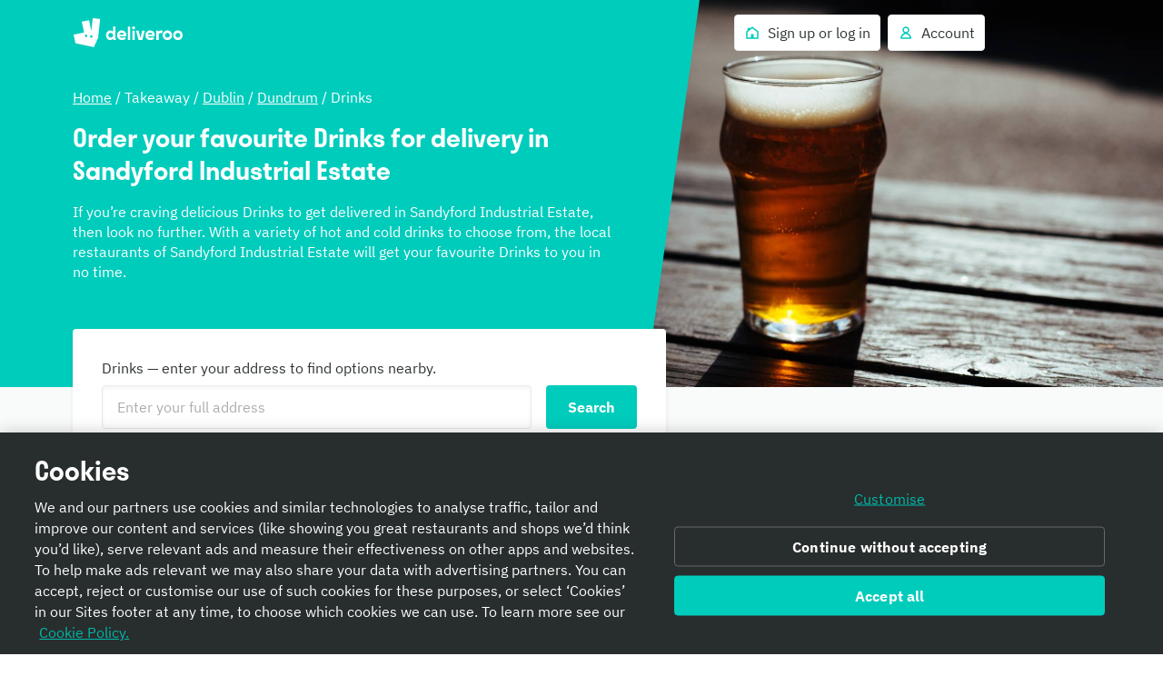

--- FILE ---
content_type: text/javascript
request_url: https://cwa.roocdn.com/_next/static/chunks/8886-4dd88cdb556c5f7d.js
body_size: 16834
content:
(self.webpackChunk_N_E=self.webpackChunk_N_E||[]).push([[8649,8886],{4652:(e,t,r)=>{var a=r(75834);e.exports=function(e){return a.cloneElement(a.createElement("svg",{height:"24",width:"24",viewBox:"0 0 24 24"},a.createElement("path",{d:"M12 22C6.47715 22 2 17.5228 2 12C2 6.47715 6.47715 2 12 2C17.5228 2 22 6.47715 22 12C22 17.5228 17.5228 22 12 22ZM11.046 13.5789H12.954L13.1514 7.00002H10.8486L11.046 13.5789ZM10.875 15.8816C10.875 16.4869 11.3618 17 12.0065 17C12.6382 17 13.125 16.4869 13.125 15.8816C13.125 15.2632 12.6382 14.7632 12.0065 14.7632C11.3618 14.7632 10.875 15.2632 10.875 15.8816Z"})),e)}},5473:(e,t,r)=>{"use strict";t.__esModule=!0,t.default=function(e){if("transparent"===e)return 0;var t=(0,a.default)(e),r=Object.keys(t).map(function(e){var r=t[e]/255;return r<=.03928?r/12.92:Math.pow((r+.055)/1.055,2.4)});return parseFloat((.2126*r[0]+.7152*r[1]+.0722*r[2]).toFixed(3))};var a=function(e){return e&&e.__esModule?e:{default:e}}(r(26938));e.exports=t.default},15573:(e,t,r)=>{"use strict";var a=r(70324),n=r(75834),c=a.__importDefault(r(55018));t.A=function(e,t,r){void 0===t&&(t=[]),void 0===r&&(r={loading:!1});var l=n.useRef(0),o=c.default(),i=n.useState(r),f=i[0],d=i[1],s=n.useCallback(function(){for(var t=[],r=0;r<arguments.length;r++)t[r]=arguments[r];var n=++l.current;return f.loading||d(function(e){return a.__assign(a.__assign({},e),{loading:!0})}),e.apply(void 0,t).then(function(e){return o()&&n===l.current&&d({value:e,loading:!1}),e},function(e){return o()&&n===l.current&&d({error:e,loading:!1}),e})},t);return[f,s]}},22622:(e,t,r)=>{"use strict";let a;r.d(t,{Ck:()=>q,IN:()=>P,fK:()=>F,rH:()=>D,zB:()=>_});let n=-1,c=e=>{addEventListener("pageshow",t=>{t.persisted&&(n=t.timeStamp,e(t))},!0)},l=(e,t,r,a)=>{let n,c;return l=>{t.value>=0&&(l||a)&&((c=t.value-(n??0))||void 0===n)&&(n=t.value,t.delta=c,t.rating=((e,t)=>e>t[1]?"poor":e>t[0]?"needs-improvement":"good")(t.value,r),e(t))}},o=e=>{requestAnimationFrame(()=>requestAnimationFrame(()=>e()))},i=()=>{let e=performance.getEntriesByType("navigation")[0];if(e&&e.responseStart>0&&e.responseStart<performance.now())return e},f=()=>{let e=i();return e?.activationStart??0},d=(e,t=-1)=>{let r=i(),a="navigate";return n>=0?a="back-forward-cache":r&&(document.prerendering||f()>0?a="prerender":document.wasDiscarded?a="restore":r.type&&(a=r.type.replace(/_/g,"-"))),{name:e,value:t,rating:"good",delta:0,entries:[],id:`v5-${Date.now()}-${Math.floor(0x82f79cd8fff*Math.random())+1e12}`,navigationType:a}},s=new WeakMap;function u(e,t){return s.get(e)||s.set(e,new t),s.get(e)}class b{t;i=0;o=[];h(e){if(e.hadRecentInput)return;let t=this.o[0],r=this.o.at(-1);this.i&&t&&r&&e.startTime-r.startTime<1e3&&e.startTime-t.startTime<5e3?(this.i+=e.value,this.o.push(e)):(this.i=e.value,this.o=[e]),this.t?.(e)}}let p=(e,t,r={})=>{try{if(PerformanceObserver.supportedEntryTypes.includes(e)){let a=new PerformanceObserver(e=>{Promise.resolve().then(()=>{t(e.getEntries())})});return a.observe({type:e,buffered:!0,...r}),a}}catch{}},m=e=>{let t=!1;return()=>{t||(e(),t=!0)}},v=-1,h=()=>"hidden"!==document.visibilityState||document.prerendering?1/0:0,g=e=>{"hidden"===document.visibilityState&&v>-1&&(v="visibilitychange"===e.type?e.timeStamp:0,x())},y=()=>{addEventListener("visibilitychange",g,!0),addEventListener("prerenderingchange",g,!0)},x=()=>{removeEventListener("visibilitychange",g,!0),removeEventListener("prerenderingchange",g,!0)},w=()=>{if(v<0){let e=f();v=(document.prerendering?void 0:globalThis.performance.getEntriesByType("visibility-state").filter(t=>"hidden"===t.name&&t.startTime>e)[0]?.startTime)??h(),y(),c(()=>{setTimeout(()=>{v=h(),y()})})}return{get firstHiddenTime(){return v}}},j=e=>{document.prerendering?addEventListener("prerenderingchange",()=>e(),!0):e()},O=[1800,3e3],_=(e,t={})=>{j(()=>{let r=w(),a,n=d("FCP"),i=p("paint",e=>{for(let t of e)"first-contentful-paint"===t.name&&(i.disconnect(),t.startTime<r.firstHiddenTime&&(n.value=Math.max(t.startTime-f(),0),n.entries.push(t),a(!0)))});i&&(a=l(e,n,O,t.reportAllChanges),c(r=>{a=l(e,n=d("FCP"),O,t.reportAllChanges),o(()=>{n.value=performance.now()-r.timeStamp,a(!0)})}))})},k=[.1,.25],P=(e,t={})=>{_(m(()=>{let r,a=d("CLS",0),n=u(t,b),i=e=>{for(let t of e)n.h(t);n.i>a.value&&(a.value=n.i,a.entries=n.o,r())},f=p("layout-shift",i);f&&(r=l(e,a,k,t.reportAllChanges),document.addEventListener("visibilitychange",()=>{"hidden"===document.visibilityState&&(i(f.takeRecords()),r(!0))}),c(()=>{n.i=0,r=l(e,a=d("CLS",0),k,t.reportAllChanges),o(()=>r())}),setTimeout(r))}))},S=0,T=1/0,E=0,z=e=>{for(let t of e)t.interactionId&&(T=Math.min(T,t.interactionId),S=(E=Math.max(E,t.interactionId))?(E-T)/7+1:0)},C=()=>a?S:performance.interactionCount??0,M=0;class I{u=[];l=new Map;m;v;p(){M=C(),this.u.length=0,this.l.clear()}P(){let e=Math.min(this.u.length-1,Math.floor((C()-M)/50));return this.u[e]}h(e){if(this.m?.(e),!e.interactionId&&"first-input"!==e.entryType)return;let t=this.u.at(-1),r=this.l.get(e.interactionId);if(r||this.u.length<10||e.duration>t.T){if(r?e.duration>r.T?(r.entries=[e],r.T=e.duration):e.duration===r.T&&e.startTime===r.entries[0].startTime&&r.entries.push(e):(r={id:e.interactionId,entries:[e],T:e.duration},this.l.set(r.id,r),this.u.push(r)),this.u.sort((e,t)=>t.T-e.T),this.u.length>10)for(let e of this.u.splice(10))this.l.delete(e.id);this.v?.(r)}}}let L=e=>{let t=globalThis.requestIdleCallback||setTimeout;"hidden"===document.visibilityState?e():(e=m(e),document.addEventListener("visibilitychange",e,{once:!0}),t(()=>{e(),document.removeEventListener("visibilitychange",e)}))},A=[200,500],D=(e,t={})=>{globalThis.PerformanceEventTiming&&"interactionId"in PerformanceEventTiming.prototype&&j(()=>{"interactionCount"in performance||a||(a=p("event",z,{type:"event",buffered:!0,durationThreshold:0}));let r,n=d("INP"),o=u(t,I),i=e=>{L(()=>{for(let t of e)o.h(t);let t=o.P();t&&t.T!==n.value&&(n.value=t.T,n.entries=t.entries,r())})},f=p("event",i,{durationThreshold:t.durationThreshold??40});r=l(e,n,A,t.reportAllChanges),f&&(f.observe({type:"first-input",buffered:!0}),document.addEventListener("visibilitychange",()=>{"hidden"===document.visibilityState&&(i(f.takeRecords()),r(!0))}),c(()=>{o.p(),r=l(e,n=d("INP"),A,t.reportAllChanges)}))})};class N{m;h(e){this.m?.(e)}}let R=[2500,4e3],F=(e,t={})=>{j(()=>{let r=w(),a,n=d("LCP"),i=u(t,N),s=e=>{for(let c of(t.reportAllChanges||(e=e.slice(-1)),e))i.h(c),c.startTime<r.firstHiddenTime&&(n.value=Math.max(c.startTime-f(),0),n.entries=[c],a())},b=p("largest-contentful-paint",s);if(b){a=l(e,n,R,t.reportAllChanges);let r=m(()=>{s(b.takeRecords()),b.disconnect(),a(!0)});for(let e of["keydown","click","visibilitychange"])addEventListener(e,()=>L(r),{capture:!0,once:!0});c(r=>{a=l(e,n=d("LCP"),R,t.reportAllChanges),o(()=>{n.value=performance.now()-r.timeStamp,a(!0)})})}})},W=[800,1800],H=e=>{document.prerendering?j(()=>H(e)):"complete"!==document.readyState?addEventListener("load",()=>H(e),!0):setTimeout(e)},q=(e,t={})=>{let r=d("TTFB"),a=l(e,r,W,t.reportAllChanges);H(()=>{let n=i();n&&(r.value=Math.max(n.responseStart-f(),0),r.entries=[n],a(!0),c(()=>{(a=l(e,r=d("TTFB",0),W,t.reportAllChanges))(!0)}))})}},24917:(e,t,r)=>{var a=r(75834);e.exports=function(e){return a.cloneElement(a.createElement("svg",{height:"24",width:"24",viewBox:"0 0 24 24"},a.createElement("path",{d:"M8.92318 14.9545L18.9384 4.93933L21.0597 7.06065L8.92339 19.197L2.93848 13.2132L5.05959 11.0917L8.92318 14.9545Z"})),e)}},27388:(e,t,r)=>{"use strict";t.Ay=void 0;var a=o(r(75834)),n=o(r(69001)),c=o(r(64022)),l=["children","display","gap","flexDirection","alignItems","justifyContent","flex","className"];function o(e){return e&&e.__esModule?e:{default:e}}function i(e){return(i="function"==typeof Symbol&&"symbol"==typeof Symbol.iterator?function(e){return typeof e}:function(e){return e&&"function"==typeof Symbol&&e.constructor===Symbol&&e!==Symbol.prototype?"symbol":typeof e})(e)}function f(){return(f=Object.assign?Object.assign.bind():function(e){for(var t=1;t<arguments.length;t++){var r=arguments[t];for(var a in r)({}).hasOwnProperty.call(r,a)&&(e[a]=r[a])}return e}).apply(null,arguments)}function d(e,t,r){var a;return(a=function(e,t){if("object"!=i(e)||!e)return e;var r=e[Symbol.toPrimitive];if(void 0!==r){var a=r.call(e,t||"default");if("object"!=i(a))return a;throw TypeError("@@toPrimitive must return a primitive value.")}return("string"===t?String:Number)(e)}(t,"string"),(t="symbol"==i(a)?a:a+"")in e)?Object.defineProperty(e,t,{value:r,enumerable:!0,configurable:!0,writable:!0}):e[t]=r,e}var s={maxWidthMobile:"(max-width: 540px)",minWidthTablet:"(min-width: 540px)",minWidthDesktop:"(min-width: 960px)",minWidthLargeDesktop:"(min-width: 1440px)",minWidthXLargeDesktop:"(min-width: 1920px)","right-xx-large":"ccl-92b29e3c6e8db4ec","left-xx-large":"ccl-eb2fd2f63f1e4a1c","top-xx-large":"ccl-24bc9bd9538ebb8a","bottom-xx-large":"ccl-834415461650b48e","horizontal-xx-large":"ccl-1d2ba5baddd49bcd","vertical-xx-large":"ccl-77b36ac825b3ef37","all-xx-large":"ccl-b54d7536a2050de4","adjacent-horizontal-xx-large":"ccl-9d175b9b98320731","adjacent-vertical-xx-large":"ccl-20b9a85c41526a2e","right-x-large":"ccl-eb1838a1e2b7fac3","left-x-large":"ccl-743194e5b71268a4","top-x-large":"ccl-3ab88ba4d56e0514","bottom-x-large":"ccl-96b89d8518cea440","horizontal-x-large":"ccl-767461ad52e4b9dd","vertical-x-large":"ccl-8677d3ed659ae141","all-x-large":"ccl-1824e020fca25175","adjacent-horizontal-x-large":"ccl-0c9b46d29d36dbeb","adjacent-vertical-x-large":"ccl-e4afaa82d001a020","right-large":"ccl-f020af2f50503391","left-large":"ccl-d93164e4ff15fef5","top-large":"ccl-cfbc1188553ba814","bottom-large":"ccl-7a05479c9095fa9b","horizontal-large":"ccl-778f10f9f3ec4ddf","vertical-large":"ccl-09f05fb9f441533f","all-large":"ccl-f55c0dbdbbbfddb6","adjacent-horizontal-large":"ccl-fd0d72b7969db206","adjacent-vertical-large":"ccl-4e8b248eadb3a7a6","right-medium":"ccl-338f3fcfd1f770e2","left-medium":"ccl-ff37f3b682543bf0","top-medium":"ccl-28628bb35ac97c13","bottom-medium":"ccl-b2d67484c4869db8","horizontal-medium":"ccl-539349c43f5cf0cd","vertical-medium":"ccl-2f46351573b87475","all-medium":"ccl-099c8efb02637fa9","adjacent-horizontal-medium":"ccl-484ce1e5c975e762","adjacent-vertical-medium":"ccl-3d94852307585b33","right-twelve":"ccl-23185201dad78131","left-twelve":"ccl-f8be6954ac5aa40c","top-twelve":"ccl-fb2d8ae66f1824cf","bottom-twelve":"ccl-0beb57e1fdeec2c5","horizontal-twelve":"ccl-393e19c7f7878d03","vertical-twelve":"ccl-20d4919e2c8f4cfe","all-twelve":"ccl-b6cf68eb41de83af","adjacent-horizontal-twelve":"ccl-21a5ce74676d8492","adjacent-vertical-twelve":"ccl-e42da232ed27fdb0","right-small":"ccl-06e60d3fe6f81565","left-small":"ccl-b7e9c02391db862a","top-small":"ccl-1b02a2a9a7eb06ec","bottom-small":"ccl-6cd4632246dd105c","horizontal-small":"ccl-83a33fac9b72b6d4","vertical-small":"ccl-4de8162c51224f07","all-small":"ccl-e99c985054d339b3","adjacent-horizontal-small":"ccl-22bb4b6757f7de2f","adjacent-vertical-small":"ccl-850d3f8e9c236175","right-x-small":"ccl-b0137cb67856c2d7","left-x-small":"ccl-1c52ed7b8eb4c819","top-x-small":"ccl-7f713dbfa70e7864","bottom-x-small":"ccl-21d6c71423f6fe11","horizontal-x-small":"ccl-48443c83902bad89","vertical-x-small":"ccl-6b43d84fdd1051c1","all-x-small":"ccl-d2da154bac0fc66e","adjacent-horizontal-x-small":"ccl-a1e125a5725dc52b","adjacent-vertical-x-small":"ccl-8870441afc5fdff6","right-zero":"ccl-1a3365b0d2b9613d","left-zero":"ccl-416d6e49de319ffb","top-zero":"ccl-f42f98c9b53701e5","bottom-zero":"ccl-e9908b7f2c7b2a4e","horizontal-zero":"ccl-90d89a5640dfa125","vertical-zero":"ccl-0d061b757adcea93","all-zero":"ccl-074f5414d4677707","adjacent-horizontal-zero":"ccl-473a8b8492ea4239","adjacent-vertical-zero":"ccl-f5e6e0d6c37b64fc","tablet-right-xx-large":"ccl-4ba3dcb28d230f2a","tablet-left-xx-large":"ccl-bd27aa55225c7f69","tablet-top-xx-large":"ccl-18c7817d48cd85e8","tablet-bottom-xx-large":"ccl-fcf5f82bf24c5961","tablet-horizontal-xx-large":"ccl-3eb391f225fc2ade","tablet-vertical-xx-large":"ccl-7b74efd6b112b019","tablet-all-xx-large":"ccl-42eb7413703e452d","tablet-adjacent-horizontal-xx-large":"ccl-36bd47ac3ce12196",reversed:"ccl-b4bee6f0ab8109f0","tablet-adjacent-vertical-xx-large":"ccl-d1c4e7d4a22578cc","tablet-right-x-large":"ccl-4adb0f1179b0a6e2","tablet-left-x-large":"ccl-4aff6589f21dbd62","tablet-top-x-large":"ccl-ce1cf8e6d43f5fad","tablet-bottom-x-large":"ccl-5394bccb71b8f4c3","tablet-horizontal-x-large":"ccl-d8f578239920ae7f","tablet-vertical-x-large":"ccl-f6824a6841e7ef5e","tablet-all-x-large":"ccl-24945d8203c467d4","tablet-adjacent-horizontal-x-large":"ccl-6cca69e820ad44b3","tablet-adjacent-vertical-x-large":"ccl-814e325efc0dd901","tablet-right-large":"ccl-798c50eb48b16928","tablet-left-large":"ccl-d4533b8bbf158d1f","tablet-top-large":"ccl-6eff647156b80048","tablet-bottom-large":"ccl-65e7ecbb9a876e3b","tablet-horizontal-large":"ccl-452ba429e206c960","tablet-vertical-large":"ccl-ed310c868db9fcf9","tablet-all-large":"ccl-d0de3acefe3f1cde","tablet-adjacent-horizontal-large":"ccl-a75fb72d2e6cc970","tablet-adjacent-vertical-large":"ccl-b3551bc66cc13309","tablet-right-medium":"ccl-f40bc9b99b051dd8","tablet-left-medium":"ccl-1a8892aa4d3483c5","tablet-top-medium":"ccl-42b62e8f1eae5a4d","tablet-bottom-medium":"ccl-8af1ffc4b57b5b9c","tablet-horizontal-medium":"ccl-27995e3407da9914","tablet-vertical-medium":"ccl-9a284c91ea4e3992","tablet-all-medium":"ccl-00574610723c71ff","tablet-adjacent-horizontal-medium":"ccl-4388a65695b68f19","tablet-adjacent-vertical-medium":"ccl-3ba96fc6c68a7777","tablet-right-twelve":"ccl-9c4aa0e7c88be07d","tablet-left-twelve":"ccl-85eabc03cabebb2d","tablet-top-twelve":"ccl-73cec82e92039d23","tablet-bottom-twelve":"ccl-5d8eb39bdb6c29b2","tablet-horizontal-twelve":"ccl-be84dc230a655b34","tablet-vertical-twelve":"ccl-180154b7f041fbc7","tablet-all-twelve":"ccl-1f2b99a3540a8c74","tablet-adjacent-horizontal-twelve":"ccl-4a475642ccd91b24","tablet-adjacent-vertical-twelve":"ccl-fc565b9924c43265","tablet-right-small":"ccl-8f0f0d157403a058","tablet-left-small":"ccl-b347080e5f76212b","tablet-top-small":"ccl-2b0f78d25c81dca8","tablet-bottom-small":"ccl-009b002432c3b439","tablet-horizontal-small":"ccl-e4472a9421806a0c","tablet-vertical-small":"ccl-f02ca2221125b703","tablet-all-small":"ccl-a396962f49ba4679","tablet-adjacent-horizontal-small":"ccl-4aad970bd96905ed","tablet-adjacent-vertical-small":"ccl-a2ea14dedf477926","tablet-right-x-small":"ccl-a580610802178c9e","tablet-left-x-small":"ccl-175fbc6e59ac2122","tablet-top-x-small":"ccl-3e0e364e8e794946","tablet-bottom-x-small":"ccl-544446961173d289","tablet-horizontal-x-small":"ccl-4571044974242af5","tablet-vertical-x-small":"ccl-fcb29ba2488075eb","tablet-all-x-small":"ccl-ac15e37f1d151456","tablet-adjacent-horizontal-x-small":"ccl-4e40437a779a82a6","tablet-adjacent-vertical-x-small":"ccl-ab6eebd94abb2e6e","tablet-right-zero":"ccl-088c5656448a4b34","tablet-left-zero":"ccl-481abf8e2f33934b","tablet-top-zero":"ccl-c89082998d4b224d","tablet-bottom-zero":"ccl-85a71a2d9d538f5a","tablet-horizontal-zero":"ccl-024a8ca6faab072b","tablet-vertical-zero":"ccl-3e84ea1377f5b041","tablet-all-zero":"ccl-f4bee7f8d6e1ee87","tablet-adjacent-horizontal-zero":"ccl-96c9519b261c86ec","tablet-adjacent-vertical-zero":"ccl-7eef1bcfbe09dfe6","desktop-right-xx-large":"ccl-7b3dd0b43bf446b6","desktop-left-xx-large":"ccl-46f82a478e625c2f","desktop-top-xx-large":"ccl-0e7dd873ca871d81","desktop-bottom-xx-large":"ccl-f49762615a87b076","desktop-horizontal-xx-large":"ccl-aa1989fdbb11ab52","desktop-vertical-xx-large":"ccl-2b8f1037ed757303","desktop-all-xx-large":"ccl-aa50e64469ea831c","desktop-adjacent-horizontal-xx-large":"ccl-a11a9e23b48fb0b4","desktop-adjacent-vertical-xx-large":"ccl-528d513da808a9eb","desktop-right-x-large":"ccl-79008cf7eb012ba4","desktop-left-x-large":"ccl-0e03c1be39d8695e","desktop-top-x-large":"ccl-90ff846243a1a6ae","desktop-bottom-x-large":"ccl-563485667c5ccd51","desktop-horizontal-x-large":"ccl-3ff1ed3ff101bf29","desktop-vertical-x-large":"ccl-068a48798fbe6bb0","desktop-all-x-large":"ccl-8f4bc44f6926e429","desktop-adjacent-horizontal-x-large":"ccl-66403d473c735338","desktop-adjacent-vertical-x-large":"ccl-3d9c3f7dfda9c7f9","desktop-right-large":"ccl-21811c7f192bb04b","desktop-left-large":"ccl-591f67f518e38a47","desktop-top-large":"ccl-2536a8b38cf5e4fe","desktop-bottom-large":"ccl-e74683ffe33b285d","desktop-horizontal-large":"ccl-6dd05ae2823c043c","desktop-vertical-large":"ccl-f22b18876fa39dc7","desktop-all-large":"ccl-7078335f29836cf1","desktop-adjacent-horizontal-large":"ccl-10bb4be6d851d81f","desktop-adjacent-vertical-large":"ccl-280f27a830e26cd3","desktop-right-medium":"ccl-9f37006defb2f757","desktop-left-medium":"ccl-c2827ac65f872f35","desktop-top-medium":"ccl-13e7ee40ad090d3d","desktop-bottom-medium":"ccl-7b260bd737de3826","desktop-horizontal-medium":"ccl-7be66b313dfc6959","desktop-vertical-medium":"ccl-773f77660bc40515","desktop-all-medium":"ccl-c6137a80529692f3","desktop-adjacent-horizontal-medium":"ccl-a64c8207643d2e18","desktop-adjacent-vertical-medium":"ccl-978f90dbe07d4f0d","desktop-right-twelve":"ccl-89922ade3948da66","desktop-left-twelve":"ccl-7e8b9fa0b3e8f719","desktop-top-twelve":"ccl-b59721678f6fef10","desktop-bottom-twelve":"ccl-d99dac5fd1054b46","desktop-horizontal-twelve":"ccl-54c6dde6a38f36a6","desktop-vertical-twelve":"ccl-e30128d889cd66ed","desktop-all-twelve":"ccl-af675ea91f6f51e5","desktop-adjacent-horizontal-twelve":"ccl-7a0d92490928b124","desktop-adjacent-vertical-twelve":"ccl-89f6150a4c2e049d","desktop-right-small":"ccl-b51008429db1591a","desktop-left-small":"ccl-b8554d82755dfe30","desktop-top-small":"ccl-c7c2685ef47c5d12","desktop-bottom-small":"ccl-9d3b982b4e7bfceb","desktop-horizontal-small":"ccl-56800c4f6f75a93e","desktop-vertical-small":"ccl-0df0d615dd6ea4ee","desktop-all-small":"ccl-ffbebb9fa825a21a","desktop-adjacent-horizontal-small":"ccl-f75f4ba37efdacc8","desktop-adjacent-vertical-small":"ccl-0cd725d0a1de5e1c","desktop-right-x-small":"ccl-3b702355094e34e9","desktop-left-x-small":"ccl-864c4779204ee78a","desktop-top-x-small":"ccl-b896de21303168ef","desktop-bottom-x-small":"ccl-3731063f067c7ca3","desktop-horizontal-x-small":"ccl-aaa4bb514656a1da","desktop-vertical-x-small":"ccl-748aa57c882ed61d","desktop-all-x-small":"ccl-477b86c6b77f67ff","desktop-adjacent-horizontal-x-small":"ccl-4ff1587f830f8a58","desktop-adjacent-vertical-x-small":"ccl-a08663f516257a46","desktop-right-zero":"ccl-b51d496c4e28edf7","desktop-left-zero":"ccl-363b108d41e60b0c","desktop-top-zero":"ccl-a72bda8f85fb6cb3","desktop-bottom-zero":"ccl-41403e0431943b58","desktop-horizontal-zero":"ccl-b7a191f9435730d2","desktop-vertical-zero":"ccl-b79b076e051f2dcb","desktop-all-zero":"ccl-cf2f3525d8174998","desktop-adjacent-horizontal-zero":"ccl-1d2af195d31745d9","desktop-adjacent-vertical-zero":"ccl-6b09983ca15fb20e",placeholder:"ccl-13e6a75fa7bb9f14","display-flex":"ccl-2f458c73361725dc","gap-xx-large":"ccl-69769318a7b799f6","gap-x-large":"ccl-ed8eafab0714658c","gap-large":"ccl-e7b8e6897ccebe2f","gap-medium":"ccl-e8bc335cef6d8e78","gap-twelve":"ccl-e7c74bb32a66092f","gap-small":"ccl-acbf04672907b73f","gap-x-small":"ccl-324fb9a93566ce88","gap-zero":"ccl-ffe4b4410c62c6c7","flex-direction-row":"ccl-ea9eb1550990687c","flex-direction-row-reverse":"ccl-097b9c2576bc56cf","flex-direction-column":"ccl-497bf37d1f78d764","flex-direction-column-reverse":"ccl-3d5ef880d94491ff","justify-content-flex-start":"ccl-c5950fe69ea86327","justify-content-flex-end":"ccl-97f789825851404b","justify-content-center":"ccl-02c9ee885d6037f5","justify-content-space-between":"ccl-d7de3af244ab7a2f","justify-content-space-around":"ccl-b7104de55b6ff908","justify-content-space-evenly":"ccl-54d17d6c3a4470a0","align-items-flex-start":"ccl-82e80b9b6da0dd42","align-items-flex-end":"ccl-ab7bafcabd9fd548","align-items-center":"ccl-bcd29d131bcd51f8","align-items-stretch":"ccl-db18bb90ac6d5210","align-items-baseline":"ccl-49b4102e0bdfeda0","flex-1":"ccl-a50ba2a0abcd3f05","flex-2":"ccl-c612543acdeb815e","flex-3":"ccl-924d62e6b9cb8f87","flex-4":"ccl-d3e35434d36c9591","flex-5":"ccl-5869539c6b5369e2","flex-6":"ccl-fdca8abf1f6628e6","flex-7":"ccl-55e52f438a59b219","flex-8":"ccl-0a888b8c842a2646","flex-9":"ccl-3746b9608221947e","flex-10":"ccl-f3409c6c04987ef3","flex-11":"ccl-1ff1c051deaa34c6","flex-12":"ccl-4948f57ad5fe9944"},u=function(e){var t=e.display,r=e.gap,a=e.flexDirection,c=e.justifyContent,l=e.alignItems,o=e.flex;return(0,n.default)(d(d(d(d(d(d({},s["display-".concat(t)],t),s["gap-".concat(r)],r),s["flex-direction-".concat(a)],a),s["justify-content-".concat(c)],c),s["align-items-".concat(l)],l),s["flex-".concat(o)],o))},b=function(e){var t=e.children,r=e.display,o=e.gap,i=e.flexDirection,d=e.alignItems,s=e.justifyContent,b=e.flex,p=e.className,m=function(e,t){if(null==e)return{};var r,a,n=function(e,t){if(null==e)return{};var r={};for(var a in e)if(({}).hasOwnProperty.call(e,a)){if(-1!==t.indexOf(a))continue;r[a]=e[a]}return r}(e,t);if(Object.getOwnPropertySymbols){var c=Object.getOwnPropertySymbols(e);for(a=0;a<c.length;a++)r=c[a],-1===t.indexOf(r)&&({}).propertyIsEnumerable.call(e,r)&&(n[r]=e[r])}return n}(e,l),v=u({display:r,gap:o,flexDirection:i,alignItems:d,justifyContent:s,flex:b});return a.default.createElement(c.default,f({element:"div"},m,{className:(0,n.default)(v,p)}),t)};b.displayName="LayoutBox",t.Ay=b},31591:(e,t,r)=>{"use strict";t.__esModule=!0,t.default=function(e,t){var r=(0,a.default)(e),n=(0,a.default)(t);return parseFloat((r>n?(r+.05)/(n+.05):(n+.05)/(r+.05)).toFixed(2))};var a=function(e){return e&&e.__esModule?e:{default:e}}(r(5473));e.exports=t.default},48649:(e,t,r)=>{var a=r(75834);e.exports=function(e){return a.cloneElement(a.createElement("svg",{height:"24",width:"24",viewBox:"0 0 24 24"},a.createElement("path",{d:"M9.6 5.5L11.1556 7.05558L7.21126 11H21V13H7.21126L11.1556 16.9443L9.6 18.5L3 12L9.6 5.5Z"})),e)}},48840:(e,t,r)=>{"use strict";t.__esModule=!0,t.default=function(e,t){var r=(0,a.default)(e,t);return{AA:r>=4.5,AALarge:r>=3,AAA:r>=7,AAALarge:r>=4.5}};var a=function(e){return e&&e.__esModule?e:{default:e}}(r(31591));e.exports=t.default},50049:(e,t,r)=>{var a;!function(){var n="undefined"!=typeof window&&window===this?this:void 0!==r.g&&null!=r.g?r.g:this,c="function"==typeof Object.defineProperties?Object.defineProperty:function(e,t,r){e!=Array.prototype&&e!=Object.prototype&&(e[t]=r.value)};function l(){l=function(){},n.Symbol||(n.Symbol=i)}var o=0;function i(e){return"jscomp_symbol_"+(e||"")+o++}function f(){l();var e=n.Symbol.iterator;e||(e=n.Symbol.iterator=n.Symbol("iterator")),"function"!=typeof Array.prototype[e]&&c(Array.prototype,e,{configurable:!0,writable:!0,value:function(){return d(this)}}),f=function(){}}function d(e){var t,r=0;return t=function(){return r<e.length?{done:!1,value:e[r++]}:{done:!0}},f(),(t={next:t})[n.Symbol.iterator]=function(){return this},t}function s(e){f();var t=e[Symbol.iterator];return t?t.call(e):d(e)}function u(e){if(!(e instanceof Array)){e=s(e);for(var t,r=[];!(t=e.next()).done;)r.push(t.value);e=r}return e}var b=0,p="img script iframe link audio video source".split(" ");function m(e,t){if(2<e.length)return performance.now();var r=[];t=s(t);for(var a=t.next();!a.done;a=t.next())r.push({timestamp:(a=a.value).start,type:"requestStart"}),r.push({timestamp:a.end,type:"requestEnd"});for(a=(t=s(e)).next();!a.done;a=t.next())r.push({timestamp:a.value,type:"requestStart"});for(r.sort(function(e,t){return e.timestamp-t.timestamp}),e=e.length,t=r.length-1;0<=t;t--)switch((a=r[t]).type){case"requestStart":e--;break;case"requestEnd":if(2<++e)return a.timestamp;break;default:throw Error("Internal Error: This should never happen")}return 0}function v(e){e=e||{},this.w=!!e.useMutationObserver,this.u=e.minValue||null,e=window.__tti&&window.__tti.e;var t,r,a,n,c,l,o,i,f,d,v=window.__tti&&window.__tti.o;this.a=e?e.map(function(e){return{start:e.startTime,end:e.startTime+e.duration}}):[],v&&v.disconnect(),this.b=[],this.f=new Map,this.j=null,this.v=-1/0,this.i=!1,this.h=this.c=this.s=null,r=this.m.bind(this),a=this.l.bind(this),n=XMLHttpRequest.prototype.send,c=b++,XMLHttpRequest.prototype.send=function(e){for(var t=[],l=0;l<arguments.length;++l)t[l-0]=arguments[l];var o=this;return r(c),this.addEventListener("readystatechange",function(){4===o.readyState&&a(c)}),n.apply(this,t)},l=this.m.bind(this),o=this.l.bind(this),i=fetch,fetch=function(e){for(var t=[],r=0;r<arguments.length;++r)t[r-0]=arguments[r];return new Promise(function(e,r){var a=b++;l(a),i.apply(null,[].concat(u(t))).then(function(t){o(a),e(t)},function(e){o(e),r(e)})})},t=this,t.c=new PerformanceObserver(function(e){e=s(e.getEntries());for(var r=e.next();!r.done;r=e.next())if("resource"===(r=r.value).entryType&&(t.b.push({start:r.fetchStart,end:r.responseEnd}),g(t,m(t.g,t.b)+5e3)),"longtask"===r.entryType){var a=r.startTime+r.duration;t.a.push({start:r.startTime,end:a}),g(t,a+5e3)}}),t.c.observe({entryTypes:["longtask","resource"]}),this.w&&(this.h=(f=this.B.bind(this),(d=new MutationObserver(function(e){e=s(e);for(var t=e.next();!t.done;t=e.next())"childList"==(t=t.value).type&&function e(t,r){t=s(t);for(var a=t.next();!a.done;a=t.next())if(a=a.value,r.includes(a.nodeName.toLowerCase())||e(a.children,r))return!0;return!1}(t.addedNodes,p)?f(t):"attributes"==t.type&&p.includes(t.target.tagName.toLowerCase())&&f(t)})).observe(document,{attributes:!0,childList:!0,subtree:!0,attributeFilter:["href","src"]}),d))}function h(e){e.i=!0;var t=0<e.a.length?e.a[e.a.length-1].end:0,r=m(e.g,e.b);g(e,Math.max(r+5e3,t))}function g(e,t){!e.i||e.v>t||(clearTimeout(e.j),e.j=setTimeout(function(){var t=performance.timing.navigationStart,r=m(e.g,e.b),t=(window.a&&window.a.A?1e3*window.a.A().C-t:0)||performance.timing.domContentLoadedEventEnd-t;if(e.u)var a=e.u;else a=performance.timing.domContentLoadedEventEnd?(a=performance.timing).domContentLoadedEventEnd-a.navigationStart:null;var n=performance.now();null===a&&g(e,Math.max(r+5e3,n+1e3));var c=e.a;(r=5e3>n-r||5e3>n-(r=c.length?c[c.length-1].end:t)?null:Math.max(r,a))&&(e.s(r),clearTimeout(e.j),e.i=!1,e.c&&e.c.disconnect(),e.h&&e.h.disconnect()),g(e,performance.now()+1e3)},t-performance.now()),e.v=t)}v.prototype.getFirstConsistentlyInteractive=function(){var e=this;return new Promise(function(t){e.s=t,"complete"==document.readyState?h(e):window.addEventListener("load",function(){h(e)})})},v.prototype.m=function(e){this.f.set(e,performance.now())},v.prototype.l=function(e){this.f.delete(e)},v.prototype.B=function(){g(this,performance.now()+5e3)},n.Object.defineProperties(v.prototype,{g:{configurable:!0,enumerable:!0,get:function(){return[].concat(u(this.f.values()))}}});var y={getFirstConsistentlyInteractive:function(e){return e=e||{},"PerformanceLongTaskTiming"in window?new v(e).getFirstConsistentlyInteractive():Promise.resolve(null)}};e.exports?e.exports=y:void 0===(a=(function(){return y}).apply(t,[]))||(e.exports=a)}()},52789:(e,t,r)=>{"use strict";Object.defineProperty(t,"__esModule",{value:!0}),t.default=void 0;var a,n,c=r(27319),l=r(51425);function o(e,t){return t||(t=e.slice(0)),Object.freeze(Object.defineProperties(e,{raw:{value:Object.freeze(t)}}))}var i={input:"ccl-3f330ce063d1da79",invalid:"ccl-e5022c16f6cc856d"};t.default=function(e){var t=e.colors,r=e.fonts;return(0,c.css)(a||(a=o(["\n  ."," {\n    font-family: ",";\n\n    &:not(.",") {\n      ","\n    }\n  }\n  ."," {\n    ."," {\n      ","\n    }\n  }\n"])),i.input,r.body,i.invalid,(0,l.focusRing)("#fff",(0,c.css)(n||(n=o(["\n          caret-color: ",";\n          border-color: ",";\n        "])),t.secondary,t.secondary)),i.invalid,i.input,(0,l.keyboardFocusRing)({content:"border-color: #ff483b;"}))}},55018:(e,t,r)=>{"use strict";Object.defineProperty(t,"__esModule",{value:!0});var a=r(75834);t.default=function(){var e=a.useRef(!1),t=a.useCallback(function(){return e.current},[]);return a.useEffect(function(){return e.current=!0,function(){e.current=!1}},[]),t}},70324:(e,t,r)=>{"use strict";r.r(t),r.d(t,{__addDisposableResource:()=>A,__assign:()=>c,__asyncDelegator:()=>k,__asyncGenerator:()=>_,__asyncValues:()=>P,__await:()=>O,__awaiter:()=>p,__classPrivateFieldGet:()=>M,__classPrivateFieldIn:()=>L,__classPrivateFieldSet:()=>I,__createBinding:()=>v,__decorate:()=>o,__disposeResources:()=>N,__esDecorate:()=>f,__exportStar:()=>h,__extends:()=>n,__generator:()=>m,__importDefault:()=>C,__importStar:()=>z,__makeTemplateObject:()=>S,__metadata:()=>b,__param:()=>i,__propKey:()=>s,__read:()=>y,__rest:()=>l,__rewriteRelativeImportExtension:()=>R,__runInitializers:()=>d,__setFunctionName:()=>u,__spread:()=>x,__spreadArray:()=>j,__spreadArrays:()=>w,__values:()=>g,default:()=>F});var a=function(e,t){return(a=Object.setPrototypeOf||({__proto__:[]})instanceof Array&&function(e,t){e.__proto__=t}||function(e,t){for(var r in t)Object.prototype.hasOwnProperty.call(t,r)&&(e[r]=t[r])})(e,t)};function n(e,t){if("function"!=typeof t&&null!==t)throw TypeError("Class extends value "+String(t)+" is not a constructor or null");function r(){this.constructor=e}a(e,t),e.prototype=null===t?Object.create(t):(r.prototype=t.prototype,new r)}var c=function(){return(c=Object.assign||function(e){for(var t,r=1,a=arguments.length;r<a;r++)for(var n in t=arguments[r])Object.prototype.hasOwnProperty.call(t,n)&&(e[n]=t[n]);return e}).apply(this,arguments)};function l(e,t){var r={};for(var a in e)Object.prototype.hasOwnProperty.call(e,a)&&0>t.indexOf(a)&&(r[a]=e[a]);if(null!=e&&"function"==typeof Object.getOwnPropertySymbols)for(var n=0,a=Object.getOwnPropertySymbols(e);n<a.length;n++)0>t.indexOf(a[n])&&Object.prototype.propertyIsEnumerable.call(e,a[n])&&(r[a[n]]=e[a[n]]);return r}function o(e,t,r,a){var n,c=arguments.length,l=c<3?t:null===a?a=Object.getOwnPropertyDescriptor(t,r):a;if("object"==typeof Reflect&&"function"==typeof Reflect.decorate)l=Reflect.decorate(e,t,r,a);else for(var o=e.length-1;o>=0;o--)(n=e[o])&&(l=(c<3?n(l):c>3?n(t,r,l):n(t,r))||l);return c>3&&l&&Object.defineProperty(t,r,l),l}function i(e,t){return function(r,a){t(r,a,e)}}function f(e,t,r,a,n,c){function l(e){if(void 0!==e&&"function"!=typeof e)throw TypeError("Function expected");return e}for(var o,i=a.kind,f="getter"===i?"get":"setter"===i?"set":"value",d=!t&&e?a.static?e:e.prototype:null,s=t||(d?Object.getOwnPropertyDescriptor(d,a.name):{}),u=!1,b=r.length-1;b>=0;b--){var p={};for(var m in a)p[m]="access"===m?{}:a[m];for(var m in a.access)p.access[m]=a.access[m];p.addInitializer=function(e){if(u)throw TypeError("Cannot add initializers after decoration has completed");c.push(l(e||null))};var v=(0,r[b])("accessor"===i?{get:s.get,set:s.set}:s[f],p);if("accessor"===i){if(void 0===v)continue;if(null===v||"object"!=typeof v)throw TypeError("Object expected");(o=l(v.get))&&(s.get=o),(o=l(v.set))&&(s.set=o),(o=l(v.init))&&n.unshift(o)}else(o=l(v))&&("field"===i?n.unshift(o):s[f]=o)}d&&Object.defineProperty(d,a.name,s),u=!0}function d(e,t,r){for(var a=arguments.length>2,n=0;n<t.length;n++)r=a?t[n].call(e,r):t[n].call(e);return a?r:void 0}function s(e){return"symbol"==typeof e?e:"".concat(e)}function u(e,t,r){return"symbol"==typeof t&&(t=t.description?"[".concat(t.description,"]"):""),Object.defineProperty(e,"name",{configurable:!0,value:r?"".concat(r," ",t):t})}function b(e,t){if("object"==typeof Reflect&&"function"==typeof Reflect.metadata)return Reflect.metadata(e,t)}function p(e,t,r,a){return new(r||(r=Promise))(function(n,c){function l(e){try{i(a.next(e))}catch(e){c(e)}}function o(e){try{i(a.throw(e))}catch(e){c(e)}}function i(e){var t;e.done?n(e.value):((t=e.value)instanceof r?t:new r(function(e){e(t)})).then(l,o)}i((a=a.apply(e,t||[])).next())})}function m(e,t){var r,a,n,c={label:0,sent:function(){if(1&n[0])throw n[1];return n[1]},trys:[],ops:[]},l=Object.create(("function"==typeof Iterator?Iterator:Object).prototype);return l.next=o(0),l.throw=o(1),l.return=o(2),"function"==typeof Symbol&&(l[Symbol.iterator]=function(){return this}),l;function o(o){return function(i){var f=[o,i];if(r)throw TypeError("Generator is already executing.");for(;l&&(l=0,f[0]&&(c=0)),c;)try{if(r=1,a&&(n=2&f[0]?a.return:f[0]?a.throw||((n=a.return)&&n.call(a),0):a.next)&&!(n=n.call(a,f[1])).done)return n;switch(a=0,n&&(f=[2&f[0],n.value]),f[0]){case 0:case 1:n=f;break;case 4:return c.label++,{value:f[1],done:!1};case 5:c.label++,a=f[1],f=[0];continue;case 7:f=c.ops.pop(),c.trys.pop();continue;default:if(!(n=(n=c.trys).length>0&&n[n.length-1])&&(6===f[0]||2===f[0])){c=0;continue}if(3===f[0]&&(!n||f[1]>n[0]&&f[1]<n[3])){c.label=f[1];break}if(6===f[0]&&c.label<n[1]){c.label=n[1],n=f;break}if(n&&c.label<n[2]){c.label=n[2],c.ops.push(f);break}n[2]&&c.ops.pop(),c.trys.pop();continue}f=t.call(e,c)}catch(e){f=[6,e],a=0}finally{r=n=0}if(5&f[0])throw f[1];return{value:f[0]?f[1]:void 0,done:!0}}}}var v=Object.create?function(e,t,r,a){void 0===a&&(a=r);var n=Object.getOwnPropertyDescriptor(t,r);(!n||("get"in n?!t.__esModule:n.writable||n.configurable))&&(n={enumerable:!0,get:function(){return t[r]}}),Object.defineProperty(e,a,n)}:function(e,t,r,a){void 0===a&&(a=r),e[a]=t[r]};function h(e,t){for(var r in e)"default"===r||Object.prototype.hasOwnProperty.call(t,r)||v(t,e,r)}function g(e){var t="function"==typeof Symbol&&Symbol.iterator,r=t&&e[t],a=0;if(r)return r.call(e);if(e&&"number"==typeof e.length)return{next:function(){return e&&a>=e.length&&(e=void 0),{value:e&&e[a++],done:!e}}};throw TypeError(t?"Object is not iterable.":"Symbol.iterator is not defined.")}function y(e,t){var r="function"==typeof Symbol&&e[Symbol.iterator];if(!r)return e;var a,n,c=r.call(e),l=[];try{for(;(void 0===t||t-- >0)&&!(a=c.next()).done;)l.push(a.value)}catch(e){n={error:e}}finally{try{a&&!a.done&&(r=c.return)&&r.call(c)}finally{if(n)throw n.error}}return l}function x(){for(var e=[],t=0;t<arguments.length;t++)e=e.concat(y(arguments[t]));return e}function w(){for(var e=0,t=0,r=arguments.length;t<r;t++)e+=arguments[t].length;for(var a=Array(e),n=0,t=0;t<r;t++)for(var c=arguments[t],l=0,o=c.length;l<o;l++,n++)a[n]=c[l];return a}function j(e,t,r){if(r||2==arguments.length)for(var a,n=0,c=t.length;n<c;n++)!a&&n in t||(a||(a=Array.prototype.slice.call(t,0,n)),a[n]=t[n]);return e.concat(a||Array.prototype.slice.call(t))}function O(e){return this instanceof O?(this.v=e,this):new O(e)}function _(e,t,r){if(!Symbol.asyncIterator)throw TypeError("Symbol.asyncIterator is not defined.");var a,n=r.apply(e,t||[]),c=[];return a=Object.create(("function"==typeof AsyncIterator?AsyncIterator:Object).prototype),l("next"),l("throw"),l("return",function(e){return function(t){return Promise.resolve(t).then(e,f)}}),a[Symbol.asyncIterator]=function(){return this},a;function l(e,t){n[e]&&(a[e]=function(t){return new Promise(function(r,a){c.push([e,t,r,a])>1||o(e,t)})},t&&(a[e]=t(a[e])))}function o(e,t){try{var r;(r=n[e](t)).value instanceof O?Promise.resolve(r.value.v).then(i,f):d(c[0][2],r)}catch(e){d(c[0][3],e)}}function i(e){o("next",e)}function f(e){o("throw",e)}function d(e,t){e(t),c.shift(),c.length&&o(c[0][0],c[0][1])}}function k(e){var t,r;return t={},a("next"),a("throw",function(e){throw e}),a("return"),t[Symbol.iterator]=function(){return this},t;function a(a,n){t[a]=e[a]?function(t){return(r=!r)?{value:O(e[a](t)),done:!1}:n?n(t):t}:n}}function P(e){if(!Symbol.asyncIterator)throw TypeError("Symbol.asyncIterator is not defined.");var t,r=e[Symbol.asyncIterator];return r?r.call(e):(e=g(e),t={},a("next"),a("throw"),a("return"),t[Symbol.asyncIterator]=function(){return this},t);function a(r){t[r]=e[r]&&function(t){return new Promise(function(a,n){var c,l,o;c=a,l=n,o=(t=e[r](t)).done,Promise.resolve(t.value).then(function(e){c({value:e,done:o})},l)})}}}function S(e,t){return Object.defineProperty?Object.defineProperty(e,"raw",{value:t}):e.raw=t,e}var T=Object.create?function(e,t){Object.defineProperty(e,"default",{enumerable:!0,value:t})}:function(e,t){e.default=t},E=function(e){return(E=Object.getOwnPropertyNames||function(e){var t=[];for(var r in e)Object.prototype.hasOwnProperty.call(e,r)&&(t[t.length]=r);return t})(e)};function z(e){if(e&&e.__esModule)return e;var t={};if(null!=e)for(var r=E(e),a=0;a<r.length;a++)"default"!==r[a]&&v(t,e,r[a]);return T(t,e),t}function C(e){return e&&e.__esModule?e:{default:e}}function M(e,t,r,a){if("a"===r&&!a)throw TypeError("Private accessor was defined without a getter");if("function"==typeof t?e!==t||!a:!t.has(e))throw TypeError("Cannot read private member from an object whose class did not declare it");return"m"===r?a:"a"===r?a.call(e):a?a.value:t.get(e)}function I(e,t,r,a,n){if("m"===a)throw TypeError("Private method is not writable");if("a"===a&&!n)throw TypeError("Private accessor was defined without a setter");if("function"==typeof t?e!==t||!n:!t.has(e))throw TypeError("Cannot write private member to an object whose class did not declare it");return"a"===a?n.call(e,r):n?n.value=r:t.set(e,r),r}function L(e,t){if(null===t||"object"!=typeof t&&"function"!=typeof t)throw TypeError("Cannot use 'in' operator on non-object");return"function"==typeof e?t===e:e.has(t)}function A(e,t,r){if(null!=t){var a,n;if("object"!=typeof t&&"function"!=typeof t)throw TypeError("Object expected.");if(r){if(!Symbol.asyncDispose)throw TypeError("Symbol.asyncDispose is not defined.");a=t[Symbol.asyncDispose]}if(void 0===a){if(!Symbol.dispose)throw TypeError("Symbol.dispose is not defined.");a=t[Symbol.dispose],r&&(n=a)}if("function"!=typeof a)throw TypeError("Object not disposable.");n&&(a=function(){try{n.call(this)}catch(e){return Promise.reject(e)}}),e.stack.push({value:t,dispose:a,async:r})}else r&&e.stack.push({async:!0});return t}var D="function"==typeof SuppressedError?SuppressedError:function(e,t,r){var a=Error(r);return a.name="SuppressedError",a.error=e,a.suppressed=t,a};function N(e){function t(t){e.error=e.hasError?new D(t,e.error,"An error was suppressed during disposal."):t,e.hasError=!0}var r,a=0;return function n(){for(;r=e.stack.pop();)try{if(!r.async&&1===a)return a=0,e.stack.push(r),Promise.resolve().then(n);if(r.dispose){var c=r.dispose.call(r.value);if(r.async)return a|=2,Promise.resolve(c).then(n,function(e){return t(e),n()})}else a|=1}catch(e){t(e)}if(1===a)return e.hasError?Promise.reject(e.error):Promise.resolve();if(e.hasError)throw e.error}()}function R(e,t){return"string"==typeof e&&/^\.\.?\//.test(e)?e.replace(/\.(tsx)$|((?:\.d)?)((?:\.[^./]+?)?)\.([cm]?)ts$/i,function(e,r,a,n,c){return r?t?".jsx":".js":!a||n&&c?a+n+"."+c.toLowerCase()+"js":e}):e}let F={__extends:n,__assign:c,__rest:l,__decorate:o,__param:i,__esDecorate:f,__runInitializers:d,__propKey:s,__setFunctionName:u,__metadata:b,__awaiter:p,__generator:m,__createBinding:v,__exportStar:h,__values:g,__read:y,__spread:x,__spreadArrays:w,__spreadArray:j,__await:O,__asyncGenerator:_,__asyncDelegator:k,__asyncValues:P,__makeTemplateObject:S,__importStar:z,__importDefault:C,__classPrivateFieldGet:M,__classPrivateFieldSet:I,__classPrivateFieldIn:L,__addDisposableResource:A,__disposeResources:N,__rewriteRelativeImportExtension:R}},88376:(e,t,r)=>{"use strict";t.A=void 0;var a=l(r(75834)),n=l(r(52562)),c=r(55707);function l(e){return e&&e.__esModule?e:{default:e}}function o(){return(o=Object.assign?Object.assign.bind():function(e){for(var t=1;t<arguments.length;t++){var r=arguments[t];for(var a in r)({}).hasOwnProperty.call(r,a)&&(e[a]=r[a])}return e}).apply(null,arguments)}t.A=function(e){var t=function(t){return a.default.createElement(e,o({},t,{whiteLabelConfig:(0,c.useWhiteLabelConfig)()}))};return(0,n.default)(t,e),t.displayName="withWhiteLabelConfig(".concat(e.displayName||e.name,")"),t}},89980:(e,t,r)=>{"use strict";Object.defineProperty(t,"__esModule",{value:!0}),t.default=y,t.propTypes=void 0;var a=u(r(75834)),n=u(r(68208)),c=u(r(13066)),l=u(r(69001)),o=s(r(84840)),i=r(64022),f=s(r(51395));function d(e){if("function"!=typeof WeakMap)return null;var t=new WeakMap,r=new WeakMap;return(d=function(e){return e?r:t})(e)}function s(e,t){if(!t&&e&&e.__esModule)return e;if(null===e||"object"!=b(e)&&"function"!=typeof e)return{default:e};var r=d(t);if(r&&r.has(e))return r.get(e);var a={__proto__:null},n=Object.defineProperty&&Object.getOwnPropertyDescriptor;for(var c in e)if("default"!==c&&({}).hasOwnProperty.call(e,c)){var l=n?Object.getOwnPropertyDescriptor(e,c):null;l&&(l.get||l.set)?Object.defineProperty(a,c,l):a[c]=e[c]}return a.default=e,r&&r.set(e,a),a}function u(e){return e&&e.__esModule?e:{default:e}}function b(e){return(b="function"==typeof Symbol&&"symbol"==typeof Symbol.iterator?function(e){return typeof e}:function(e){return e&&"function"==typeof Symbol&&e.constructor===Symbol&&e!==Symbol.prototype?"symbol":typeof e})(e)}function p(e){return function(e){if(Array.isArray(e))return m(e)}(e)||function(e){if("undefined"!=typeof Symbol&&null!=e[Symbol.iterator]||null!=e["@@iterator"])return Array.from(e)}(e)||function(e,t){if(e){if("string"==typeof e)return m(e,void 0);var r=({}).toString.call(e).slice(8,-1);return"Object"===r&&e.constructor&&(r=e.constructor.name),"Map"===r||"Set"===r?Array.from(e):"Arguments"===r||/^(?:Ui|I)nt(?:8|16|32)(?:Clamped)?Array$/.test(r)?m(e,t):void 0}}(e)||function(){throw TypeError("Invalid attempt to spread non-iterable instance.\nIn order to be iterable, non-array objects must have a [Symbol.iterator]() method.")}()}function m(e,t){(null==t||t>e.length)&&(t=e.length);for(var r=0,a=Array(t);r<t;r++)a[r]=e[r];return a}function v(e,t){var r=Object.keys(e);if(Object.getOwnPropertySymbols){var a=Object.getOwnPropertySymbols(e);t&&(a=a.filter(function(t){return Object.getOwnPropertyDescriptor(e,t).enumerable})),r.push.apply(r,a)}return r}function h(e,t,r){var a;return(a=function(e,t){if("object"!=b(e)||!e)return e;var r=e[Symbol.toPrimitive];if(void 0!==r){var a=r.call(e,t||"default");if("object"!=b(a))return a;throw TypeError("@@toPrimitive must return a primitive value.")}return("string"===t?String:Number)(e)}(t,"string"),(t="symbol"==b(a)?a:a+"")in e)?Object.defineProperty(e,t,{value:r,enumerable:!0,configurable:!0,writable:!0}):e[t]=r,e}var g={label:"ccl-c3e25badf59b400c",hasPointer:"ccl-1a0c85bb9750170a",placeholder:"ccl-5ebcbd51dc5678bc"};function y(e){var t=e.for,r=e.hasPointer,n=e.color,c=e.colorToken,o=e.size,i=e.isPlaceholder,d=e.children,s=void 0===d?i?"placeholder":null:d,u=e.className,b=e.spacing,p=e.adjacentVerticalSpacing,m=e.adjacentHorizontalSpacing;return a.default.createElement(f.default,{color:void 0===n?"grey":n,colorToken:c,size:void 0===o?"small":o,element:"label",spacing:b,adjacentVerticalSpacing:p,adjacentHorizontalSpacing:m,className:(0,l.default)(g.label,h({},g.hasPointer,void 0!==r&&r),u),additionalProps:{htmlFor:t},isPlaceholder:i,placeholderClassName:(0,l.default)(h({},g.placeholder,i)),isBlock:!0},s)}y.displayName="Label",y.propTypes=t.propTypes=function(e){for(var t=1;t<arguments.length;t++){var r=null!=arguments[t]?arguments[t]:{};t%2?v(Object(r),!0).forEach(function(t){h(e,t,r[t])}):Object.getOwnPropertyDescriptors?Object.defineProperties(e,Object.getOwnPropertyDescriptors(r)):v(Object(r)).forEach(function(t){Object.defineProperty(e,t,Object.getOwnPropertyDescriptor(r,t))})}return e}({for:n.default.string,hasPointer:n.default.bool,children:(0,c.default)(n.default.node,function(e){return!e.isPlaceholder}),color:f.propTypes.color,colorToken:n.default.oneOf([].concat(p(o.ForegroundColorTokens),p(o.StaticColorTokens))),size:f.propTypes.size},i.propTypes)},96854:(e,t,r)=>{"use strict";function a(e){return(a="function"==typeof Symbol&&"symbol"==typeof Symbol.iterator?function(e){return typeof e}:function(e){return e&&"function"==typeof Symbol&&e.constructor===Symbol&&e!==Symbol.prototype?"symbol":typeof e})(e)}Object.defineProperty(t,"__esModule",{value:!0}),t.default=S,t.propTypes=void 0;var n=w(r(75834)),c=w(r(68208)),l=w(r(69001)),o=w(r(52373)),i=w(r(4652)),f=r(22554),d=w(r(21230)),s=w(r(63539)),u=w(r(4927)),b=w(r(82410)),p=w(r(89980)),m=function(e,t){if(e&&e.__esModule)return e;if(null===e||"object"!=a(e)&&"function"!=typeof e)return{default:e};var r=x(t);if(r&&r.has(e))return r.get(e);var n={__proto__:null},c=Object.defineProperty&&Object.getOwnPropertyDescriptor;for(var l in e)if("default"!==l&&({}).hasOwnProperty.call(e,l)){var o=c?Object.getOwnPropertyDescriptor(e,l):null;o&&(o.get||o.set)?Object.defineProperty(n,l,o):n[l]=e[l]}return n.default=e,r&&r.set(e,n),n}(r(64022)),v=w(r(27319)),h=w(r(52789)),g=["value","label","icon","id","name","rows","type","inputRef","placeholder","isAutoCompleteDisabled","isDisabled","isInvalid","isLoading","isPlaceholder","isRequired","isReverseOrder","isSpellCheckDisabled","iconContent","extraContent","errorMessage","helpMessage","autoComplete","onChange","spacing","adjacentVerticalSpacing","adjacentHorizontalSpacing","loadingIndicatorPosition"],y=["style","className","placeholderClassName","elementRef"];function x(e){if("function"!=typeof WeakMap)return null;var t=new WeakMap,r=new WeakMap;return(x=function(e){return e?r:t})(e)}function w(e){return e&&e.__esModule?e:{default:e}}function j(e,t){var r=Object.keys(e);if(Object.getOwnPropertySymbols){var a=Object.getOwnPropertySymbols(e);t&&(a=a.filter(function(t){return Object.getOwnPropertyDescriptor(e,t).enumerable})),r.push.apply(r,a)}return r}function O(e,t,r){var n;return(n=function(e,t){if("object"!=a(e)||!e)return e;var r=e[Symbol.toPrimitive];if(void 0!==r){var n=r.call(e,t||"default");if("object"!=a(n))return n;throw TypeError("@@toPrimitive must return a primitive value.")}return("string"===t?String:Number)(e)}(t,"string"),(t="symbol"==a(n)?n:n+"")in e)?Object.defineProperty(e,t,{value:r,enumerable:!0,configurable:!0,writable:!0}):e[t]=r,e}function _(){return(_=Object.assign?Object.assign.bind():function(e){for(var t=1;t<arguments.length;t++){var r=arguments[t];for(var a in r)({}).hasOwnProperty.call(r,a)&&(e[a]=r[a])}return e}).apply(null,arguments)}function k(e,t){if(null==e)return{};var r,a,n=function(e,t){if(null==e)return{};var r={};for(var a in e)if(({}).hasOwnProperty.call(e,a)){if(-1!==t.indexOf(a))continue;r[a]=e[a]}return r}(e,t);if(Object.getOwnPropertySymbols){var c=Object.getOwnPropertySymbols(e);for(a=0;a<c.length;a++)r=c[a],-1===t.indexOf(r)&&({}).propertyIsEnumerable.call(e,r)&&(n[r]=e[r])}return n}var P={textInput:"ccl-38fcfa6b0a6fdc74",wrapper:"ccl-57e53ac7ccea18f6",input:"ccl-3f330ce063d1da79",withIcon:"ccl-2a053345b685d5f0",withIconContent:"ccl-550f7231e0857eca",textboxWrapper:"ccl-2bfc99e922c413e6",iconWrapper:"ccl-6c8ba7c58a8c9ded",icon:"ccl-80f2ef23aa6c75de",loading:"ccl-0375ab640d820040",left:"ccl-761844f21d68865f",invalid:"ccl-e5022c16f6cc856d",invalidIcon:"ccl-8b03e67bc8fdd947",placeholder:"ccl-d272d272a7b7c772",errorMessage:"ccl-a163544f1d4eaaab"};function S(e){var t=e.value,r=e.label,a=e.icon,c=e.id,x=e.name,w=e.rows,S=void 0===w?1:w,T=e.type,E=void 0===T?"text":T,z=e.inputRef,C=e.placeholder,M=e.isAutoCompleteDisabled,I=void 0!==M&&M,L=e.isDisabled,A=void 0!==L&&L,D=e.isInvalid,N=e.isLoading,R=void 0!==N&&N,F=e.isPlaceholder,W=void 0!==F&&F,H=e.isRequired,q=void 0!==H&&H,B=e.isReverseOrder,V=e.isSpellCheckDisabled,Z=void 0!==V&&V,$=e.iconContent,G=e.extraContent,X=e.errorMessage,K=e.helpMessage,U=e.autoComplete,J=e.onChange,Q=e.spacing,Y=e.adjacentVerticalSpacing,ee=e.adjacentHorizontalSpacing,et=e.loadingIndicatorPosition,er=void 0===et?"right":et,ea=k(e,g),en=(0,f.useTokensTheme)(),ec=(0,l.default)(P.wrapper,O({},P.invalid,D));ea.style,ea.className,ea.placeholderClassName,ea.elementRef;var el=k(ea,y),eo=function(e){for(var t=1;t<arguments.length;t++){var r=null!=arguments[t]?arguments[t]:{};t%2?j(Object(r),!0).forEach(function(t){O(e,t,r[t])}):Object.getOwnPropertyDescriptors?Object.defineProperties(e,Object.getOwnPropertyDescriptors(r)):j(Object(r)).forEach(function(t){Object.defineProperty(e,t,Object.getOwnPropertyDescriptor(r,t))})}return e}({className:(0,l.default)(P.input,O(O({},P.withIcon,!!a),P.withIconContent,!!$||R)),placeholder:void 0===C?"":C,autoComplete:function(){if(U)return U;switch(!0){case I&&"password"===E:return"new-password";case I:return"off";case"tel"===E:case"email"===E:return E;default:return}}(),spellCheck:!Z,autoCorrect:Z?"off":"on",name:x,required:q,disabled:A,"aria-invalid":D,"aria-required":q,onChange:J,value:void 0===t?"":t,ref:z},el);return n.default.createElement(v.default,{set:h.default},n.default.createElement(m.default,{element:"div",spacing:Q,className:P.textInput,adjacentVerticalSpacing:Y,adjacentHorizontalSpacing:ee,isReverseOrder:void 0!==B&&B},W&&r&&n.default.createElement(p.default,{isPlaceholder:!0,spacing:"0 0 small"}),W&&n.default.createElement("div",{className:P.placeholder}),!W&&r&&n.default.createElement(p.default,{size:"regular",for:c,spacing:"0 0 small",color:A?"light-grey":"black",colorToken:function(e,t){if(e)return t?"foreground-neutral-muted-on-elevation-base":"foreground-neutral-intense-on-elevation-base"}(en,A)},r,q&&D&&n.default.createElement(u.default,{colorToken:"foreground-critical-normal-on-elevation-base"},"*")),!W&&n.default.createElement("div",{className:ec},n.default.createElement("div",{className:P.textboxWrapper},n.default.createElement("div",{className:P.iconWrapper},a&&n.default.createElement("div",{className:P.icon},n.default.createElement(d.default,{component:a,color:"grey",colorToken:function(e,t){if(e)return t?"foreground-neutral-muted-on-elevation-base":"foreground-neutral-normal-on-elevation-base"}(en,A),size:18})),function(e){return"text"===E&&S>1?n.default.createElement("textarea",_({id:c,rows:S},e)):n.default.createElement("input",_({id:c,type:E,inputMode:"number"===E||"date"===E?"numeric":"password"===E?"text":E},e))}(eo),function(){switch(!0){case R:return n.default.createElement("div",{className:(0,l.default)(P.loading,O({},P.left,"left"===er))},n.default.createElement(b.default,null));case!!$:return null==$?void 0:$();case D:return n.default.createElement("div",{className:P.invalidIcon},n.default.createElement(d.default,{component:o.default,color:"red",size:18}));default:return null}}()),!D&&K&&("string"==typeof K?n.default.createElement(s.default,{size:"x-small",color:"grey",colorToken:function(e){if(e)return"foreground-neutral-normal-on-elevation-base"}(en),adjacentVerticalSpacing:"small"},K):K)),G&&G()),D&&("string"==typeof X?n.default.createElement(s.default,{size:"x-small",color:"red",colorToken:function(e){if(e)return"foreground-critical-normal-on-elevation-base"}(en),adjacentVerticalSpacing:"small"},n.default.createElement("span",{className:P.errorMessage},en&&n.default.createElement(d.default,{component:i.default,color:"inherit",size:18,spacing:"0 small 0 0"}),X)):X)))}S.displayName="TextInput",S.propTypes=t.propTypes={type:c.default.oneOf(["text","password","email","tel","number","search","date"]),inputRef:c.default.func,name:c.default.string,value:c.default.string,label:c.default.string,icon:c.default.func,id:c.default.string,rows:c.default.number,placeholder:c.default.string,isDisabled:c.default.bool,isInvalid:c.default.bool,isRequired:c.default.bool,isLoading:c.default.bool,iconContent:c.default.func,extraContent:c.default.func,errorMessage:c.default.oneOfType([c.default.string,c.default.node]),helpMessage:c.default.oneOfType([c.default.string,c.default.node]),isAutoCompleteDisabled:c.default.bool,isSpellCheckDisabled:c.default.bool,onChange:c.default.func,autoComplete:c.default.string,adjacentHorizontalSpacing:m.propTypes.adjacentHorizontalSpacing,adjacentVerticalSpacing:m.propTypes.adjacentVerticalSpacing,isPlaceholder:m.propTypes.isPlaceholder,isReverseOrder:m.propTypes.isReverseOrder,spacing:m.propTypes.spacing,loadingIndicatorPosition:c.default.oneOf(["left","right"])}}}]);
//# sourceMappingURL=8886-4dd88cdb556c5f7d.js.map

--- FILE ---
content_type: text/javascript
request_url: https://cwa.roocdn.com/_next/static/chunks/2947-2c99244dde44627b.js
body_size: 21588
content:
(self.webpackChunk_N_E=self.webpackChunk_N_E||[]).push([[2947],{9441:e=>{e.exports={maxWidthMobile:"(max-width: 540px)",minWidthTablet:"(min-width: 540px)",minWidthDesktop:"(min-width: 960px)",minWidthLargeDesktop:"(min-width: 1440px)",minWidthXLargeDesktop:"(min-width: 1920px)",relativeContainer:"Search-3f181cba0b69de3c",wrapper:"Search-ff2b10f79ba53ccb",revampedSearchBar:"Search-56004e60397d4cee",isResultsOpen:"Search-ea9ba26e2b046f62",wrapperModal:"Search-1fbe36c5de503825",clearButton:"Search-201be84c96ed3602",searchForm:"Search-94cae60f6c530ce4",inputWrapper:"Search-b17976736bdaa08d",collapsed:"Search-ba839d75711c0ac0",searchInput:"Search-cc0a8d4ec2f620d0",searchInputModal:"Search-8d4a5ec435f5c606",searchButton:"Search-b9caa5492e0221de",contentBefore:"Search-87718f8701289b50",results:"Search-2a2c4f5b8969ffab",searchIconWrapper:"Search-107174af963a895b",squaredButton:"Search-f87cbdccf295930c"}},11453:e=>{e.exports={maxWidthMobile:"(max-width: 540px)",minWidthTablet:"(min-width: 540px)",minWidthDesktop:"(min-width: 960px)",minWidthLargeDesktop:"(min-width: 1440px)",minWidthXLargeDesktop:"(min-width: 1920px)",modalContentWrapper:"LocationSearchModalLayout-fc888dda82a8c5b3",innerContainer:"LocationSearchModalLayout-b202d0c3fdce00db",inputWrapper:"LocationSearchModalLayout-6504f4127b09b11b",searchForm:"LocationSearchModalLayout-fac1e8de7453ab7c",searchInput:"LocationSearchModalLayout-953fd91b2886fd63",inputButton:"LocationSearchModalLayout-cac5919a59c57583",savedAddressesContainer:"LocationSearchModalLayout-a120df33d0652ea2",suggestions:"LocationSearchModalLayout-dee2a53fe8bd027a",poweredByGoogle:"LocationSearchModalLayout-ebb39129af88c33f",login:"LocationSearchModalLayout-337d0109d53a2474"}},11483:(e,t,s)=>{"use strict";s.d(t,{A:()=>L});var o=s(26514),a=s(75834),i=s(69001),r=s.n(i),n=s(76575),l=s(48649),d=s.n(l),c=s(18554),u=s.n(c),h=s(21230),p=s(17397),g=s.n(p),m=s(20635),f=s(96936),b=s(47991),v=s(24329),k=s(60663),S=s(69028),A=s(439),x=s(18745),R=s(64041),C=s.n(R);s(76910);let L=e=>{let{data:t,customActionHandler:s,source:i,customTrackingFunc:l}=e,c=(0,n.d4)(m.$R),p=(0,f.Ay)(),R=(e=>[{data:e.data,layout:e.rooTemplateId}])(t),{trackingId:L}=t,y=(0,a.useMemo)(()=>((e,t)=>{function s(s){let i=(0,a.useMemo)(()=>{let a;switch(t){case A.mU.ITEM_MODAL:case A.mU.MENU:a=S.SW.MENU_LIST;break;case A.mU.SEARCH:a=S.SW.MENU_SEARCH;break;default:a=S.SW.HOME_FEED}let i=(0,v.A)(e=>{let{elementRef:t,children:s}=e;return(0,o.jsx)("div",{ref:t,className:C().container,children:s})},{source:a,layoutIdOverride:e});return s.adServeId?(0,x.A)(i,{wrapperClassName:C().adTrackingWrapper}):i},[s.adServeId]);return(0,o.jsx)(i,{...s})}return s.displayName="UILayoutRooblockCarouselItemWrapper",s})(L,i),[L,i]),M=(0,a.useCallback)((e,t,o)=>{if(e){if(s)return s({actionURI:e,event:t,actionObject:o,trackingProperties:{layoutTrackingId:L},baseTargetHandlerArgs:[e,{layoutTrackingId:L}],source:i});p(e,{layoutTrackingId:L},void 0,void 0,l)}},[s,p,L,i,l]);return(0,o.jsx)(b.A,{children:(0,o.jsx)(g(),{elements:R,layouts:c,handler:M,options:{carousel:{elementWrapper:y,navigation:{prev:{text:k.A.gettext("carousel.previous.accessibility_label"),arrow:(0,o.jsx)("button",{className:r()("splide__arrow splide__arrow--prev",C().button,C().left),children:(0,o.jsx)(h.default,{component:d(),color:"aubergine"})})},next:{text:k.A.gettext("carousel.next.accessibility_label"),arrow:(0,o.jsx)("button",{className:r()("splide__arrow splide__arrow--next",C().button,C().right),children:(0,o.jsx)(h.default,{component:u(),color:"aubergine"})})}}}}})})}},13588:(e,t,s)=>{"use strict";s.d(t,{ON:()=>d,vz:()=>l});var o=s(26514),a=s(75834),i=s(68208),r=s.n(i);let n=(0,a.createContext)(),l=()=>(0,a.useContext)(n),d=e=>{let{children:t,observer:s}=e;return(0,o.jsx)(n.Provider,{value:s,children:t})};d.propTypes={children:r().node.isRequired,observer:r().object.isRequired}},16886:(e,t,s)=>{"use strict";s.d(t,{A:()=>a});var o=s(75834);let a=(e,t)=>{let[s,a]=(0,o.useState)({partial:!1,inView:!1}),i=(0,o.useRef)(s);return(0,o.useEffect)(()=>{let s=t.current;if(s&&e?.isSupported)return e.observe(s,e=>{if(!e)return;let{isIntersecting:t,intersectionRatio:s}=e;t?1===s?a({partial:!1,inView:!0}):a({partial:!0,inView:!0}):(i.current.partial||i.current.inView)&&a({partial:!1,inView:!1})}),()=>e.unobserve(s)},[t?.current,e]),(0,o.useEffect)(()=>{i.current=s},[s]),s}},18745:(e,t,s)=>{"use strict";s.d(t,{A:()=>c});var o=s(26514),a=s(75834),i=s(69001),r=s.n(i),n=s(23229),l=s(75943),d=s.n(l);function c(e){let t=arguments.length>1&&void 0!==arguments[1]?arguments[1]:{},s=e.displayName||e.name||"Component",i=s=>{let{trackClick:i=!1,clickHandlerPropName:l="onClick"}=t,{adServeId:c,onAdViewTracked:u,onAdLoadTracked:h}=s,p=s[l],[g,m]=(0,a.useState)(null),{onClick:f}=(0,n.A)({adServeId:c,element:g,onClickHandler:p,trackClick:i,onAdViewTracked:u,onAdLoadTracked:h}),b={...s,[l]:f};return(0,o.jsx)("div",{ref:m,className:r()(d().adTrackerWrapper,t?.wrapperClassName),children:(0,o.jsx)(e,{...b})})};return i.displayName=`withAdTracking(${s})`,i}},20635:(e,t,s)=>{"use strict";s.d(t,{$R:()=>f,sd:()=>m});var o=s(90971),a=s(14304),i=s(29796),r=s(88509),n=s(34355),l=s(24966),d=s(91277),c=s(66193);let u=[],h=(0,o.Mz)([a.ks],e=>e.rooBlockTemplates??u),p=(0,o.Mz)(e=>e.order.status.rooBlocksKeepItHandyBanners,e=>e?[{id:e.templateId,layout:e.layout}]:u),g=(0,o.Mz)([r.oX],e=>e?.rooBlockTemplates??u),m=(0,o.Mz)([e=>e.menuPage.menu&&"rooBlockTemplates"in e.menuPage.menu&&e.menuPage.menu.rooBlockTemplates?e.menuPage.menu.rooBlockTemplates:u,e=>e.home.feed.rooBlockTemplates,e=>e.basketPage.basket.rooBlockTemplates??u,e=>e.menuPage.menuMultiPartner.rooBlockTemplates||u,e=>e.menuPage.search.rooBlockTemplates||u,h,i.b,e=>(0,l.$R)({checkoutPayment:e.checkoutPayment}),e=>e.menuPage.menu&&"navigationAndLayoutRooBlockTemplates"in e.menuPage.menu&&e.menuPage.menu.navigationAndLayoutRooBlockTemplates?e.menuPage.menu.navigationAndLayoutRooBlockTemplates:u,p,g,n.Wi,d.qY,e=>e.itemPage?.item?.rooBlockTemplates??u,c.xI],(e,t,s,o,a,i,r,n,l,d,c,u,h,p,g)=>[...e,...t,...s,...o,...a,...i,...r,...n,...l,...d,...c,...u,...h,...p,...g]),f=(0,o.Mz)([m],e=>e.reduce((e,t)=>{try{return{[t.id]:JSON.parse(t.layout),...e}}catch{return e}},{}))},21361:e=>{e.exports={maxWidthMobile:"(max-width: 540px)",minWidthTablet:"(min-width: 540px)",minWidthDesktop:"(min-width: 960px)",minWidthLargeDesktop:"(min-width: 1440px)",minWidthXLargeDesktop:"(min-width: 1920px)",body:"basketDiscovery-6186507e792345bc",basketDiscoveryContainer:"basketDiscovery-cc9d590a55247188",isLoading:"basketDiscovery-e058777c7d662fc5",listWrapper:"basketDiscovery-fff5bc01071756a5",header:"basketDiscovery-ad5b6c5b79d3ebde",close:"basketDiscovery-9d555689f97e6e4e",pastOrders:"basketDiscovery-e4fffc760a28d6ca"}},23229:(e,t,s)=>{"use strict";s.d(t,{A:()=>l});var o=s(75834),a=s(34378),i=s(93464),r=s(98730),n=s(26975);function l(e){let{adServeId:t,element:s,onClickHandler:l,trackClick:d=!0,onAdLoadTracked:c,onAdViewTracked:u}=e,h=(0,i.A)();(0,o.useEffect)(()=>{h({action:a.S.LOAD,ad_serve_id:t}),c?.()},[t,h]),function(e,t,s){let l=(0,o.useRef)(!1),d=(()=>{let e=(0,o.useContext)(r.n);if(null===e)throw Error("usePageVisibility must be used within a PageVisibilityProvider");return e})(),c=(0,n.F)(t),u=(0,o.useRef)(null),h=(0,i.A)(),p=(0,o.useCallback)(()=>{u.current=setTimeout(()=>{!l.current&&e&&(h({action:a.S.VIEW,ad_serve_id:e}),s?.(),l.current=!0)},1e3)},[h,e]),g=()=>{u.current&&clearTimeout(u.current)};(0,o.useEffect)(()=>{d&&c?l.current||p():g()},[d,c,p]),(0,o.useEffect)(()=>g,[])}(t,s,u);let p=function(e,t){let s=(0,i.A)();return(0,o.useCallback)(function(){for(var o=arguments.length,i=Array(o),r=0;r<o;r++)i[r]=arguments[r];return s({action:a.S.CLICK,ad_serve_id:e}),t?.(...i)},[e,t,s])}(t,l);return{onClick:d?p:l}}},24329:(e,t,s)=>{"use strict";s.d(t,{A:()=>h});var o=s(26514),a=s(75834),i=s(13588),r=s(16886),n=s(4128),l=s(69028),d=s(82632),c=s(47589);let u=[],h=function(e){let{removeLayoutProps:t,withVisibilityProp:s,source:h,layoutIdOverride:p}=arguments.length>1&&void 0!==arguments[1]?arguments[1]:{removeLayoutProps:!1,withVisibilityProp:!1,source:l.SW.DEFAULT,layoutIdOverride:void 0};return function(g){let{trackingId:m,componentTrackingId:f,layoutId:b,customTrackingProperties:v,trackingProperties:k,...S}=g,A=(0,a.useRef)(null),x=(0,i.vz)(),{inView:R,partial:C}=(0,r.A)(x,A),L=R?C?l.TJ.PARTIAL:l.TJ.FULL:l.TJ.INVISIBLE,y=(0,n.A)(L),M=(()=>{let e=(0,c.M)();return(0,a.useCallback)(t=>{let{layoutId:s,trackingId:o,visibility:a,previousVisibility:i,source:r=l.SW.DEFAULT,customTrackingProperties:n,trackingProperties:c}=t;return()=>{e&&e({type:d.Km,payload:{layoutId:s,trackingId:o,visibility:a,previousVisibility:i,source:r,customTrackingProperties:n,trackingProperties:c}})}},[e])})(),w=p||b,T=f||m,_=(0,a.useCallback)(()=>{u.forEach(e=>e()),u.length=0},[]);return(0,a.useEffect)(()=>{let e=!y&&L===l.TJ.INVISIBLE;T&&!e&&y!==L&&(u.push(M({layoutId:w,trackingId:T,visibility:L,previousVisibility:y,source:h,customTrackingProperties:v,trackingProperties:k})),"requestIdleCallback"in window?window.requestIdleCallback(_):_())},[L,y,M,w,T,v,k,_]),(0,o.jsx)(e,{...S,elementRef:A,...!t&&{layoutId:w,trackingId:T,trackingProperties:k},...s&&{visibility:L}})}}},26655:(e,t,s)=>{"use strict";s.d(t,{A:()=>R});var o=s(26514),a=s(75834),i=s(48649),r=s.n(i),n=s(55186),l=s.n(n),d=s(93752),c=s.n(d),u=s(92913),h=s.n(u),p=s(21230),g=s(8551),m=s(68208),f=s.n(m),b=s(69001),v=s.n(b),k=s(60663),S=s(9441),A=s.n(S);class x extends a.Component{constructor(e){super(e),this.handleOnKeyDown=e=>{let{handleOnKeyDown:t}=this.props;t&&t(e,this.input)},this.isMobileDisplayAsIcon=()=>"icon"===this.props.mobileDisplayAs,this.renderMobileSearchIcon=()=>{let{handleOnClick:e,shouldUseRevampedSearchBar:t}=this.props;return(0,o.jsx)(g.default,{onClick:e,shouldInvertKeyboardFocusOutline:!0,children:(0,o.jsx)("span",{className:v()(A().searchIconWrapper,{[A().squaredButton]:t}),children:(0,o.jsx)(p.default,{component:l(),color:"primary-action",colorToken:"foreground-action-normal-on-elevation-base",size:18})})})},this.renderSearchBox=()=>{let{onChange:e,value:t,handleOnClear:s,handleOnClick:a,isModalSearch:i,isMobile:n,handleOnClose:d,handleOnSubmit:u,searchPlaceholder:m,shouldUseRevampedSearchBar:f,children:b}=this.props,S=this.isMobileDisplayAsIcon(),x=v()(A().searchInput,{[A().searchInputModal]:i,[A().revampedSearchBar]:f,[A().isResultsOpen]:!!b}),R=v()(A().inputWrapper,{[A().collapsed]:S}),C=v()(A().searchForm,{[A().collapsed]:S}),L=(0,o.jsx)("form",{className:C,action:".",onSubmit:e=>{e.preventDefault(),u(e)},children:S?this.renderMobileSearchIcon():(0,o.jsx)("input",{type:"search",className:x,name:"search","aria-label":m,placeholder:m,onChange:e,value:t,autoComplete:"off",ref:this.input,onKeyDown:this.handleOnKeyDown,disabled:n?"disabled":void 0,onClick:n?void 0:a,spellCheck:!1})}),y=!i&&!S,M=n&&!S,w=s&&t&&(!S||i);return(0,o.jsxs)("div",{className:R,children:[i&&(0,o.jsx)(g.default,{onClick:d,children:(0,o.jsx)(p.default,{component:r(),color:"primary-action",colorToken:"foreground-action-subtle-on-elevation-base",size:24})}),y&&(0,o.jsx)("div",{className:v()(A().contentBefore,{[A().revampedSearchBar]:f}),children:(0,o.jsx)(p.default,{component:l(),color:"light-grey",colorToken:"foreground-neutral-subtle-on-elevation-base",size:18})}),L,M&&(0,o.jsx)("button",{type:"button",className:A().searchButton,onClick:a}),w&&(0,o.jsx)("button",{"data-testid":"clear-button",type:"button",className:v()(A().clearButton,{[A().revampedSearchBar]:f}),onClick:s,"aria-label":k.A.gettext("searchbar.search.clear_label"),children:(0,o.jsx)(p.default,{component:i?c():h(),color:"light-grey",colorToken:f?"foreground-neutral-subtle-on-elevation-base":"foreground-action-subtle-on-elevation-base"})})]})},this.input=(0,a.createRef)(),e.returnInputRef&&!e.isMobile&&e.returnInputRef(this.input)}componentDidMount(){let{isFocused:e}=this.props;e&&this.input.current.focus()}render(){let{children:e,isModalSearch:t,shouldUseRevampedSearchBar:s}=this.props,a=!!e,i=!this.isMobileDisplayAsIcon(),r=v()(A().wrapper,{[A().wrapperModal]:t,[A().revampedSearchBar]:s&&i,[A().isResultsOpen]:a});return(0,o.jsx)("div",{className:A().relativeContainer,children:(0,o.jsxs)("div",{className:r,children:[(0,o.jsx)("div",{className:A().search,children:this.renderSearchBox()}),a&&(0,o.jsx)("div",{className:v()(A().results,{[A().revampedSearchBar]:s}),children:e})]})})}}x.propTypes={onChange:f().func.isRequired,value:f().string.isRequired,handleOnClear:f().func,handleOnClick:f().func,children:f().node,isFocused:f().bool,isModalSearch:f().bool,isMobile:f().bool,handleOnKeyDown:f().func,returnInputRef:f().func,handleOnClose:f().func,handleOnSubmit:f().func,searchPlaceholder:f().string.isRequired,mobileDisplayAs:f().oneOf(["textbox","icon"]),shouldUseRevampedSearchBar:f().bool},x.defaultProps={handleOnClear:void 0,children:null,handleOnClick:void 0,isFocused:!1,isModalSearch:!1,isMobile:!1,mobileDisplayAs:"textbox",handleOnKeyDown:void 0,returnInputRef:void 0,handleOnClose:void 0,handleOnSubmit:void 0,shouldUseRevampedSearchBar:!1};let R=x},27391:(e,t,s)=>{"use strict";s.d(t,{e:()=>r});var o=s(90971),a=s(59162),i=s(56351);let r=(0,o.Mz)([e=>e.config.countries,e=>e.request.country.tld,i.JK,e=>e.user.roovite],(e,t,s,o)=>{let i,r,n,{referrerAmount:l,referrerSteps:d,inviteeAmount:c,inviteeSteps:u,currencySymbol:h,currencyCode:p,creditExpiry:g,minimumOrderValue:m,isActive:f}=e.find(e=>e.id===t).roovite,b="kw"===t;return o&&o.link&&(i=o.link,[n]=o.link.split("/").slice(3),r=o.link.replace("https://","")),{referrerAmount:(0,a.Mi)(l,s,h,p,b),inviteeAmount:(0,a.Mi)(c,s,h,p,b),inviteeSteps:u,referrerSteps:d,creditExpiry:g,referralHref:i,referralLink:r,referralCode:n,minimumOrderValue:(0,a.Mi)(m,s,h,p,b),isActive:f}})},32947:(e,t,s)=>{"use strict";s.d(t,{Y:()=>eD,A:()=>eI});var o=s(26514),a=s(75834),i=s(68208),r=s.n(i),n=s(76575),l=s(22015),d=s(36048),c=s.n(d),u=s(90921),h=s.n(u),p=s(49003),g=s.n(p),m=s(16921),f=s.n(m),b=s(14218),v=s.n(b),k=s(16190),S=s.n(k),A=s(72198),x=s.n(A),R=s(30226),C=s.n(R),L=s(9135),y=s.n(L),M=s(15117),w=s.n(M),T=s(28063),_=s(88376),E=s(21230),D=s(62609),I=s(92913),j=s.n(I),N=s(8551),O=s(27388),B=s(82410),q=s(69001),P=s.n(q),W=s(29796),U=s(60663),V=s(11483),F=s(55537),H=s(21361),K=s.n(H),G=s(35566),z=s(94210),X=s(87923);let J=e=>{switch(e){case"deliveroo://open_basket":return"View basket";case"deliveroo://delete_basket":return"Delete basket";case"deliveroo://delete-basket":return"Delete all items";case"deliveroo://close-modal":return"Cancel";case"deliveroo://go_back":return"Continue browsing";default:return}};var $=s(10536);let Y=["/checkout"],Q=e=>{let{actionType:t,actionTrackingId:s,layoutTrackingId:o,componentTrackingId:a}=e;return e=>e({type:$.pF,payload:{name:"BASKET_DISCOVERY_TAPPED_INTERACTIVE_ELEMENT",properties:{action_type:t,action_tracking_id:s,layout_tracking_id:o,component_tracking_id:a}}})},Z=e=>{let{appElement:t="#__next"}=e,{showModal:s,restaurantData:a}=(0,G.KD)(),i=(0,n.d4)(e=>(0,W.Zl)(e,a?.branchDrnId)),r=(0,F.j)();return s&&i?(0,o.jsx)(z.default,{type:"bottomSheet",appElement:t,isOpen:!0,isContentEdgeToEdge:!0,modalTheme:"translucent",children:(0,o.jsx)(X.A,{rooTemplateId:i.rooTemplateId,data:i.data,layoutId:"",customTrackingFunc:e=>{let{action:t}=e,{componentTrackingId:s="",actionTrackingId:o="",layoutTrackingId:i=""}=a||{},n=J(t);n&&r(Q({actionType:n,componentTrackingId:s,actionTrackingId:o,layoutTrackingId:i}))}})}):null},ee=e=>{let{onClose:t}=e,s=(0,n.d4)(W.RY),i=(0,n.d4)(W.j6),r=(0,F.j)();return(0,a.useEffect)(()=>{let e=document.body.style.overflow;return document.body.style.overflow="hidden",()=>{document.body.style.overflow=e}},[]),(0,o.jsxs)(G.BP,{children:[(0,o.jsx)(Z,{}),(0,o.jsxs)("div",{className:K().body,children:[(0,o.jsxs)("div",{className:K().header,children:[(0,o.jsx)(D.default,{level:4,spacing:"small 0",colorToken:"foreground-neutral-intense-on-elevation-base",children:U.A.gettext("co_basket.baskets.general.title")}),(0,o.jsx)(N.default,{onClick:t,"aria-label":U.A.gettext("Close"),children:(0,o.jsx)(E.default,{component:j(),color:"primary-action",colorToken:"foreground-action-subtle-on-elevation-base"})})]}),(0,o.jsx)(O.Ay,{className:P()(K().basketDiscoveryContainer,{[K().isLoading]:i}),justifyContent:i?"center":"flex-start",alignItems:"center",flexDirection:"column",flex:1,display:"flex",children:i?(0,o.jsx)(B.default,{size:48}):s?(0,o.jsx)("div",{className:K().listWrapper,children:(0,o.jsx)(V.A,{data:s,customTrackingFunc:e=>{let{actionTrackingId:t,componentTrackingId:s,layoutTrackingId:o,action:a}=e,i=J(a);i&&r(Q({actionType:i,actionTrackingId:t,layoutTrackingId:o,componentTrackingId:s}))}})}):(0,o.jsx)(o.Fragment,{})})]})]})};var et=s(34961),es=s(3501),eo=s(97679),ea=s(27391),ei=s(90971),er=s(76264),en=s(56351);let el=(0,ei.Mz)([en.JK,en.kG,en.bp,en.Pz],(e,t,s,o)=>o.length>0?o.map(t=>{let{locale:s,url:o}=t;return{label:er.Ay.languageNameMap[s].name,href:o,selected:s===e}}):t.map(t=>({label:er.Ay.languageNameMap[t].name,href:(0,es.v9)(t,s),selected:t===e})));var ed=s(57850),ec=s(60593),eu=s(62051),eh=s(84968),ep=s(52932),eg=s(10283),em=s(7146),ef=s(52776),eb=s.n(ef),ev=s(14631),ek=s(63539),eS=s(64968),eA=s.n(eS);let ex=e=>{let{title:t,subTitle:s,plusTier:a,onClick:i=()=>{}}=e,r=a===em.PlusTier.DIAMOND;return(0,o.jsx)(ev.default,{className:P()(eA().plusRow,{[eA().plusDiamond]:r}),children:(0,o.jsx)(N.default,{onClick:i,"aria-label":`${t}, ${s}`,isBlock:!0,children:(0,o.jsxs)(O.Ay,{display:"flex",flex:1,flexDirection:"row",className:eA().plusRowContent,children:[(0,o.jsxs)(O.Ay,{display:"flex",alignItems:"center",flex:1,children:[(0,o.jsx)(ev.default,{className:eA().plusRowPlusIcon,children:r?(0,o.jsx)(E.default,{component:S(),colorToken:"foreground-plus-normal-on-plus-muted"}):(0,o.jsx)(E.default,{component:v(),colorToken:"foreground-plus-normal-on-neutral-normal"})}),(0,o.jsxs)(ev.default,{className:eA().plusRowTextContainer,children:[(0,o.jsx)(ek.default,{color:"inherit",size:"regular",isBold:!0,children:t}),(0,o.jsx)(ek.default,{color:"inherit",size:"small",children:s})]})]}),(0,o.jsx)(ev.default,{className:eA().plusRowChevron,children:(0,o.jsx)(E.default,{component:eb(),colorToken:r?"foreground-plus-normal-on-plus-muted":"foreground-plus-normal-on-neutral-normal",size:18})})]})})})};ex.propTypes={title:r().string.isRequired,subTitle:r().string.isRequired,plusTier:r().oneOf(Object.values(em.PlusTier)).isRequired,onClick:r().func};var eR=s(69456),eC=s(52812),eL=s(81632),ey=s(66834),eM=s(75945),ew=s(94675),eT=s(69433);let e_={"utm-campaign":"ridewithus","utm-medium":"organic","utm-source":"landingpage"},eE={"utm-campaign":"workwithus","utm-medium":"organic","utm-source":"landingpage"};class eD extends a.Component{constructor(e){super(e),this.handleMenuButtonClick=()=>{this.setState(e=>({menuButtonOpen:!e.menuButtonOpen}))},this.getRidersLink=e=>({href:this.navUrl(`/apply?${l.stringify(e_)}`),sidebarLabel:U.A.gettext("landing_index_page.header.invite_rider_cta"),label:e?U.A.gettext("landing_index_page.header.rider_cta"):U.A.gettext("landing_index_page.header.invite_rider_cta"),icon:c(),onClick:e=>{(0,eT.A)({e,url:this.navUrl(`/apply?${l.stringify(e_)}`),trackingCallback:()=>{this.props.trackMenuAction(eu.pg)}})}}),this.getRestaurantsLink=()=>({href:`${this.props.restaurantLink}?${l.stringify(eE)}`,sidebarLabel:U.A.gettext("landing_index_page.header.partners_sidebar_cta"),label:U.A.gettext("landing_index_page.header.partners_cta"),icon:f(),onClick:e=>{(0,eT.A)({e,url:`${this.props.restaurantLink}?${l.stringify(eE)}`,trackingCallback:()=>{this.props.trackMenuAction(eu.XE)}})}}),this.getCareersLink=()=>({href:this.props.careersLink,label:U.A.gettext("landing_index_page.header.career_cta"),icon:h(),showInSidebar:!1}),this.getDfWLink=()=>({href:"/for-work",sidebarLabel:U.A.gettext("landing_index_page.header.dfb_sidebar_cta"),label:U.A.gettext("landing_index_page.header.dfb_cta"),icon:C()}),this.getDFWAdminPortalLink=()=>({label:U.A.gettext("navheader.deliveroo_for_work.button"),onClick:this.props.onClickDFWAdminPortalLink,icon:h()}),this.handleReportIssueClick=()=>{let{closeModal:e,openModal:t}=this.props.modalManager;t(eg.q3.EMPLOYEE_DEBUG,{onClose:e})},this.handleBasketClick=e=>{let{basket:t,checkLocationAndRequestBasketDiscovery:s,clickBasketIcon:o}=this.props;t.isBasketDiscoveryEnabled?s():(0,eT.A)({e:e,url:t.url,trackingCallback:o})},this.handleMultiBasketSidebarClose=()=>{this.props.toggleShowBasketDiscoverySidebar(!1),this.props.requestBasket()},this.state={menuButtonOpen:!1}}componentDidMount(){this.props.requestBasket()}getRooviteLink(){let{formattedReferrerAmount:e}=this.props;return{onClick:this.props.clickInviteLink,label:U.A.gettext("landing_index_page.header.mgm_cta_label(%(referrerAmount)s)",{referrerAmount:e}),icon:g()}}get shouldShowBasket(){let{basket:e}=this.props;return!!(!Y.some(e=>window.location.pathname.startsWith(e))&&(e.isBasketDiscoveryEnabled||e.subtotal&&parseInt(e.subtotal,10)>0))}get basketConfig(){let{basket:e}=this.props,t=e.isBasketDiscoveryEnabled?{showRedDot:!!e.subtotal}:{value:e.subtotal,href:e.url};return{onClick:this.handleBasketClick,alwaysShowBasket:this.shouldShowBasket,...t}}get basketDiscoveryConfig(){let{basket:e,isBasketDiscoverySidebarOpen:t}=this.props;return{isEnabled:e.isBasketDiscoveryEnabled,isSidebarOpen:t,handleClose:this.handleMultiBasketSidebarClose,children:(0,o.jsx)(ee,{onClose:this.handleMultiBasketSidebarClose})}}get navLinks(){let{isHomepage:e,restaurantLink:t,riderInviteLink:s,rooviteLink:o,rooviteIsActive:a,shouldEnableWorkWithUsDropdown:i,whiteLabelConfig:r,isDeliverooForWorkEnabled:n,isMarketClosingDownSoon:l,onClickDFWAdminPortalLink:d,notificationsConfig:c}=this.props,u=[];if(r)return u;if(c&&u.push(c),e&&!l){if(i){let e=[];s&&e.push(this.getRidersLink(!0)),t&&e.push(this.getRestaurantsLink()),e.push(this.getCareersLink()),n&&e.push(this.getDfWLink()),u.push({label:U.A.gettext("landing_index_page.header.cta_drop_down_button"),links:e,onClick:this.handleMenuButtonClick,isMenuOpen:this.state.menuButtonOpen})}else s&&u.push(this.getRidersLink(!1));o&&a&&u.push(this.getRooviteLink())}return d&&u.push(this.getDFWAdminPortalLink()),u}navUrl(e){let{languages:t,locale:s}=this.props;return(0,es.IJ)({languages:t},e,s)}render(){let{alternateLanguages:e,countries:t,isTransparent:s,logoColor:i,logoUrl:r,accountEmail:n,isMobileVerified:l,isPlusEligible:d,isPlusSubscriber:c,plusAccountSubtitle:u,currentUrl:h,tld:p,maxWidth:g,appElement:m,isDeloverooLogoEnabled:f,searchComponent:b,shouldShowOldCookieBanner:k,subscriptionLinking:A,whiteLabelConfig:R,favouritesComponent:C,isHomepage:L,clickNavLogoIcon:M,isDebugToolEnabled:_,subscriptionTier:E,isPlusHighlighted:D,isPlusIconHighlighted:I,plusRowBenefits:j,favouritesConfig:N,shouldShowRevampedHeader:O,logoTrailingComponent:B,responsiveLogo:q}=this.props,P=null;["hk","tw"].includes(p)&&(P="chinese"),f&&(P="deloveroo");let W={label:U.A.gettext("footer.help.faq"),href:this.navUrl("/faq"),icon:y()},V=R?[]:[W];_&&V.push({icon:w(),label:"Report Issue",onClick:this.handleReportIssueClick});let F=A?[{icon:x(),label:A.title,subtext:A.subtitle,href:A.url}]:[],H=E===eR.a2?S():v(),K=d||!I&&c?{icon:H,label:U.A.gettext("Deliveroo Plus"),href:c?"/account/plus":"/plus?utm_source=account",subtext:u}:null,G=r||this.navUrl("/");return(0,o.jsxs)(a.Fragment,{children:[k&&(0,o.jsx)(ew.Ay,{}),(0,o.jsx)(eL.default,{searchType:ey.I.BASKET_DISCOVERY,isModal:!0,trackingPage:"header"}),(0,o.jsx)(T.Ay,{shouldShowRevampedHeader:O,headerLinks:this.navLinks,promoLinks:F,plus:K,orderHistory:{label:U.A.gettext("navheader.order_history.label"),href:this.navUrl("/orders")},account:{label:U.A.gettext("Account Details"),href:this.navUrl("/account"),isDisabled:!!R,hasWarning:!1===l},accountEmail:n,logout:{label:U.A.gettext("navheader.log_out.label"),href:this.navUrl(`/logout?redirect=${encodeURIComponent(h)}`)},login:{label:U.A.gettext("navheader.sign_up.label"),href:R?(0,eo.getWhiteLabelLoginLink)(R,p,h):this.navUrl(`/login?redirect=${encodeURIComponent(h)}`)},menuLabel:U.A.gettext("navheader.account.label"),languages:R?[]:e,countries:t.filter(e=>!e.isHidden).map(e=>({label:e.name,href:`/session-transfer?to=${encodeURIComponent(`https://${e.host}`)}`,selected:e.id===p})),basket:this.basketConfig,multiBasket:this.basketDiscoveryConfig,isSolidBar:!s,logoHomeLink:G,home:{href:G,onClick:()=>M(h,L)},logoColor:i,logoVariant:P,appElement:m,containerMaxWidth:g,closeButtonLabel:U.A.gettext("closeButton.label"),searchComponent:b,favouritesComponent:C,sidebarLinks:V,isPlusSubscriber:c,plusTier:I&&c?E:null,renderSidebarTopContent:c&&D&&j?()=>(0,o.jsx)(ex,{title:j?.title,subTitle:j?.subTitle,plusTier:E,onClick:()=>{window.location.href=this.navUrl("/account/plus")}}):null,favourites:N,logoTrailingComponent:B,responsiveLogo:q})]})}}eD.propTypes={isTransparent:r().bool,isHomepage:r().bool,isDeloverooLogoEnabled:r().bool,logoColor:r().oneOf(["primary","light","light-alternate"]),logoUrl:r().string,rooviteLink:r().string,formattedReferrerAmount:r().string,rooviteIsActive:r().bool,riderInviteLink:r().bool,restaurantLink:r().string,careersLink:r().string,clickInviteLink:r().func.isRequired,clickNavLogoIcon:r().func.isRequired,clickBasketIcon:r().func.isRequired,tld:r().string.isRequired,maxWidth:r().string,languages:r().arrayOf(r().string).isRequired,locale:r().string.isRequired,alternateLanguages:r().arrayOf(r().shape({label:r().string.isRequired,href:r().string.isRequired,selected:r().bool})).isRequired,countries:r().arrayOf(r().shape({id:r().string.isRequired,name:r().string.isRequired,host:r().string.isRequired,isHidden:r().bool.isRequired})).isRequired,currentUrl:r().string.isRequired,accountEmail:r().string,isMobileVerified:r().bool,basket:r().shape({isBasketDiscoveryEnabled:r().bool,subtotal:r().string,url:r().string}),appElement:r().string,isPlusEligible:r().bool.isRequired,isPlusSubscriber:r().bool.isRequired,plusAccountSubtitle:r().string,searchComponent:r().node,shouldShowOldCookieBanner:r().bool.isRequired,shouldEnableWorkWithUsDropdown:r().bool,isMarketClosingDownSoon:r().bool,subscriptionLinking:r().shape({icon:r().string.isRequired,title:r().string.isRequired,subtitle:r().string.isRequired,url:r().string.isRequired}),onClickDFWAdminPortalLink:r().func,whiteLabelConfig:r().oneOfType([r().bool,r().object]).isRequired,favouritesComponent:r().node,trackMenuAction:r().func.isRequired,isDeliverooForWorkEnabled:r().bool,isDebugToolEnabled:r().bool,modalManager:r().shape({closeModal:r().func.isRequired,openModal:r().func.isRequired}).isRequired,subscriptionTier:r().string,isBasketDiscoverySidebarOpen:r().bool.isRequired,toggleShowBasketDiscoverySidebar:r().func.isRequired,requestBasket:r().func.isRequired,checkLocationAndRequestBasketDiscovery:r().func.isRequired,isPlusHighlighted:r().bool,isPlusIconHighlighted:r().bool,plusRowBenefits:r().shape({title:r().string.isRequired,subTitle:r().string.isRequired}),shouldShowRevampedHeader:r().bool,favouritesConfig:r().shape({onClick:r().func.isRequired,ariaLabel:r().string.isRequired}),logoTrailingComponent:r().node,responsiveLogo:r().bool,notificationsConfig:r().shape({iconBadge:r().element,onClick:r().func,ariaLabel:r().string.isRequired,icon:r().elementType.isRequired})},eD.defaultProps={isTransparent:!1,isHomepage:!1,isDeloverooLogoEnabled:!1,logoColor:"primary",logoUrl:null,rooviteLink:null,formattedReferrerAmount:null,rooviteIsActive:!1,restaurantLink:null,careersLink:null,riderInviteLink:!1,maxWidth:"default",accountEmail:null,isMobileVerified:null,basket:{},appElement:"#__next",searchComponent:null,shouldEnableWorkWithUsDropdown:!1,isMarketClosingDownSoon:!1,subscriptionLinking:null,onClickDFWAdminPortalLink:null,favouritesComponent:null,isDeliverooForWorkEnabled:!0,isDebugToolEnabled:!1,plusAccountSubtitle:null,subscriptionTier:null,isPlusHighlighted:!1,isPlusIconHighlighted:!1,plusRowBenefits:null,shouldShowRevampedHeader:!1,favouritesConfig:null,logoTrailingComponent:null,responsiveLogo:!1,notificationsConfig:null};let eI=(0,n.Ng)(e=>{let t=(0,ec.Uc)(e),s=(0,ed.L4)(e,eh.TRUST_ACCOUNT_MOBILE_VERIFICATION)?e.user.isMobileVerified:null,o=(0,ea.e)(e);return{rooviteLink:e.user.roovite.link,riderInviteLink:e.request.country.riderInviteLink,restaurantLink:e.request.country.restaurantsHomepageUrl&&(e.request.country.restaurantsHomepageUrl[e.request.locale]??e.request.country.restaurantsHomepageUrl?.default),careersLink:(e.config.countries.find(t=>t.id===e.request.country.tld)||{}).careersLink,formattedReferrerAmount:o.referrerAmount,rooviteIsActive:o.isActive,tld:e.request.country.tld,isDeloverooLogoEnabled:(0,ed.L4)(e,eh.DELOVEROO_LOGO),alternateLanguages:el(e),languages:e.request.country.languages,locale:e.request.locale,countries:e.config.countries,currentUrl:e.request.currentUrl,accountEmail:e.user.email,isMobileVerified:s,basket:e.basket,isPlusEligible:(0,ec.ml)(e),isPlusSubscriber:(0,ec.Dt)(e),subscriptionTier:(0,ec.AI)(e),plusAccountSubtitle:(0,ec.uh)(e),plusRowBenefits:(0,ec.Lj)(e),shouldShowOldCookieBanner:!(0,ed.L4)(e,eh.ONETRUST_COOKIE_CONSENT),shouldEnableWorkWithUsDropdown:(0,ed.iM)(e,ep.RS_WORK_WITH_US_DROPDOWN,"work_with_us"),isMarketClosingDownSoon:(0,ed.L4)(e,eh.MARKET_CLOSING_DOWN_SOON),subscriptionLinking:t,isFavouritesEntryPointEnabled:(0,ed.L4)(e,eh.CSR_FAVOURITES_ENTRY_POINT_ENABLED),isDeliverooForWorkEnabled:(0,ed.L4)(e,eh.DELIVEROO_FOR_WORK_ENABLED),isDebugToolEnabled:(0,ed.L4)(e,eh.CWG_EMPLOYEE_DEBUG_TOOL),isBasketDiscoverySidebarOpen:(0,W.pB)(e),isPlusHighlighted:(0,ed.iM)(e,ep.PLUS_MAC_QUICK_WINS_EXPERIMENT,"feature-combined")||(0,ed.iM)(e,ep.PLUS_MAC_QUICK_WINS_EXPERIMENT,"feature-account-row"),isPlusIconHighlighted:(0,ed.L4)(e,eh.PLUS_ACCOUNT_ICON_ON_HOME),shouldShowRevampedHeader:(0,eM.qG)(e)}},e=>({clickInviteLink:()=>e((0,et.s)()),trackMenuAction:t=>e((0,eu.CE)(t)),clickNavLogoIcon:(t,s)=>e({type:$.pF,payload:{name:"CLICKED_WEB_ICON_BUTTON",properties:{url:t,isHomepage:s}}}),clickBasketIcon:(t,s)=>e({type:$.pF,payload:{name:"CLICKED_BASKET_ICON_BUTTON",properties:{url:t,isHomepage:s}}}),toggleShowBasketDiscoverySidebar:t=>e((0,W.Ow)(t)),checkLocationAndRequestBasketDiscovery:()=>e((0,W.Sf)()),requestBasket:()=>e((0,eC.M)())}))((0,_.A)((0,eg.lu)(eD)))},34113:e=>{e.exports={outerContainer:"CookieBanner-ffc77c5a10c52ed9",innerContainer:"CookieBanner-9e407e598fff84cb"}},34961:(e,t,s)=>{"use strict";s.d(t,{s:()=>a});var o=s(49318);function a(){return{type:o.QWX}}},38085:(e,t,s)=>{"use strict";s.d(t,{Xz:()=>r,Yp:()=>a,oy:()=>i});var o=s(49318);function a(e){let{email:t,coordinates:s,post_code:a}=e;return(e,i)=>{let{request:r}=i();return e({type:o.Tw,endpoint:"/orderapp/v1/coverage/requests",options:{method:"POST",body:{tld:r.country.tld,email:t,coordinates:s,post_code:a}}})}}function i(){return{type:o.Jax}}function r(){return{type:o.cfD}}},47589:(e,t,s)=>{"use strict";s.d(t,{M:()=>i});var o=s(75834),a=s(49829);let i=()=>{let{dispatch:e}=a.W;return(0,o.useCallback)(t=>e(t),[e])}},50007:e=>{e.exports={rooblockWrapper:"UIRooBlock-7fee98f30520cf31"}},62051:(e,t,s)=>{"use strict";s.d(t,{CE:()=>d,WM:()=>i,XE:()=>l,_5:()=>r,pg:()=>n});var o=s(12020),a=s(10536);let i="TRACK_RIDE_WITH_US_CARD",r="TRACK_PARTNER_WITH_US_CARD",n="TRACK_RIDE_WITH_US_MENU",l="TRACK_PARTNER_WITH_US_MENU",d=e=>{let t=o.get("OptanonConsent"),s=o.get("OTVariant"),d="";switch(e){case i:d="Ride with us card clicked";break;case r:d="Partner with us card clicked";break;case n:d="Ride with us menu clicked";break;case l:d="Partner with us menu clicked"}let c={...t&&{optanon_cookies:t},...s&&{onetrust_variant:s}};return e=>e({type:a.pF,payload:{name:d,properties:c}})}},64041:e=>{e.exports={button:"UILayoutRooBlock-2e802887624692c6",fadeIn:"UILayoutRooBlock-194cca4f3b41181d",left:"UILayoutRooBlock-684563185496f864",right:"UILayoutRooBlock-74d5a9a36a953595",container:"UILayoutRooBlock-af5ba15baa41eda7",adTrackingWrapper:"UILayoutRooBlock-8472cfd5cb984d48"}},64968:e=>{e.exports={maxWidthMobile:"(max-width: 540px)",minWidthTablet:"(min-width: 540px)",minWidthDesktop:"(min-width: 960px)",minWidthLargeDesktop:"(min-width: 1440px)",minWidthXLargeDesktop:"(min-width: 1920px)",plusRow:"PlusAccountRow-708dcc7f6567a5af",plusDiamond:"PlusAccountRow-07026284254e0ade",plusRowContent:"PlusAccountRow-388927de2b827048",plusRowPlusIcon:"PlusAccountRow-5b7c00a49e82fc5f",plusRowTextContainer:"PlusAccountRow-a2275df36d294407",plusRowChevron:"PlusAccountRow-878fb8be1329e392"}},66923:(e,t,s)=>{"use strict";s.d(t,{D:()=>r,a:()=>i});var o=s(6493);let a={UK:/^(GIR0AA)|(((A[BL]|B[ABDFHLNRSTX]?|C[ABFHMORTVW]|D[ADEGHLNTY]|E[HNX]?|F[KY]|G[LUY]?|H[ADGPRSUX]|I[GMPV]|JE|K[ATWY]|L[ADELNSU]?|M[EKL]?|N[EGNPRW]?|O[LX]|P[AEHLOR]|R[GHM]|S[AEGKLMNOPRSTY]?|T[ADFNQRSW]|UB|W[ADFNRSV]|YO|ZE)[1-9]?[0-9]|((E|N|NW|SE|SW|W)1|EC[1-4]|WC[12])[A-HJKMNPR-Y]|(SW|W)([2-9]|[1-9][0-9])|EC[1-9][0-9])[0-9][ABD-HJLNP-UW-Z]{2})$/i,NL:/^[1-9][0-9]{3}\s?[a-zA-Z]{2}$/,BE:/^[0-9]{4}$/};function i(e,t){let s=a[t.toUpperCase()];return null!=e.replace(/\s+/g,"").match(s)}function r(e){let{tld:t,isPostcodeSearch:s,postcode:a,neighborhood:i}=e;switch(!0){case"uk"===t:return(0,o.jZ)(a)||"";case s:return a;default:return i}}},73325:e=>{e.exports={wrapper:"VoteAreaModal-0d43d938cfb9b11c",submitted:"VoteAreaModal-0750631ff39723d6",rider:"VoteAreaModal-026996f3912778ec",heading:"VoteAreaModal-58dabfc22dfedda0",confirmation:"VoteAreaModal-c726e2c61e2d4413"}},75943:e=>{e.exports={adTrackerWrapper:"withAdTracking-c67799180e0d20b7"}},81029:e=>{e.exports={modalHeading:"LocationSearchContainer-fd7c212dba7df9f6",buttonWrapper:"LocationSearchContainer-a680ff4dd5094fe8",errorMessage:"LocationSearchContainer-e7c6df4849659d00"}},81632:(e,t,s)=>{"use strict";s.r(t),s.d(t,{LocationSearchContainer:()=>eI,MAXIMUM_SAVED_ADDRESSES:()=>eD,default:()=>eN});var o=s(26514),a=s(75834),i=s(68208),r=s.n(i),n=s(13066),l=s(76575),d=s(5566),c=s.n(d),u=s(61357),h=s.n(u),p=s(82591),g=s.n(p),m=s(88376),f=s(63539),b=s(18647),v=s(16908),k=s(93591),S=s(55056),A=s(76872),x=s(60663),R=s(66923),C=s(48649),L=s.n(C),y=s(41628),M=s.n(y),w=s(93752),T=s.n(w),_=s(21230),E=s(40207),D=s(36994),I=s(78527),j=s(8551),N=s(82410),O=s(35608),B=s(76938),q=s(11453),P=s.n(q);let W=[],U=()=>void 0,V=e=>{let{hasGeolocation:t=!1,value:s,placeholder:i,searchFilterMessage:r,locateButtonLabel:n="",loginMessageTemplate:d,loginUrl:c,savedAddresses:u=W,savedAddressLoadingId:h,savedAddressesCaption:p,onFocus:g=U,onBlur:m=U,onAddressClick:b=U,onLocateClick:v,onSubmit:k,onChange:S,onKeyDown:A=U,isLocating:x=!1,suggestions:R=W,highlightedSuggestion:C,onSuggestionClick:y,inputRef:w,containerRef:q,onModalClose:V,onClear:F=U,trackingPage:H="",labelMap:K}=e,G=(0,l.wA)();(0,a.useEffect)(()=>{G((0,O.tG)({action:B.Jj.VIEWED,sourceView:H,purpose:B.Xk.FOR_PARTIAL_ADDRESS_RESULT}))},[G,H]);let z=r?(0,o.jsx)(f.default,{size:"x-small",color:"grey",colorToken:"foreground-neutral-normal-on-elevation-base",spacing:"small 0",children:r}):null,X=d?(0,o.jsx)(f.default,{size:"small",color:"grey",colorToken:"foreground-neutral-normal-on-elevation-base",adjacentVerticalSpacing:"medium",children:(0,o.jsx)(I.default,{template:d,render:e=>{let{linkText:t}=e;return(0,o.jsx)("a",{href:c,className:P().login,children:t})}})}):null;return(0,o.jsxs)("div",{className:P().modalContentWrapper,ref:q,children:[(0,o.jsxs)("div",{className:P().inputWrapper,children:[(0,o.jsx)(j.default,{spacing:"0 0 0 small",onClick:V,shouldInvertKeyboardFocusOutline:!0,children:(0,o.jsx)(_.default,{component:L(),color:"primary-action",colorToken:"foreground-action-subtle-on-elevation-base"})}),(0,o.jsx)("form",{className:P().searchForm,action:".",onSubmit:e=>{e.preventDefault(),k(e)},children:(0,o.jsx)("input",{type:"search",className:P().searchInput,id:"modal-location-search",name:"modal-location-search",placeholder:i,onChange:S,value:s,autoComplete:"off",ref:w,onKeyDown:A,onFocus:g,onBlur:m})}),s&&F?(0,o.jsx)("button",{type:"button",className:P().inputButton,onClick:F,children:(0,o.jsx)(_.default,{component:T(),color:"light-grey",colorToken:"foreground-neutral-subtle-on-elevation-base"})}):t?(0,o.jsx)("button",{"aria-label":n,type:"button",onClick:v,className:P().inputButton,children:x?(0,o.jsx)(N.default,{}):(0,o.jsx)(_.default,{component:M(),color:"primary-action",colorToken:"foreground-action-subtle-on-elevation-base"})}):null]}),!!R.length&&(0,o.jsxs)("div",{className:P().suggestions,children:[(0,o.jsx)("ul",{children:R.map((e,t)=>{let{placeId:s,address:a,locality:i}=e;return(0,o.jsx)(E.default,{address:a,locality:i,isHighlighted:t===C,onClick:()=>y(s)},s)})}),(0,o.jsx)("div",{className:P().poweredByGoogle,title:"Powered by Google"})]}),(0,o.jsxs)("div",{className:P().savedAddressesContainer,children:[!!u.length&&!R.length&&(0,o.jsxs)(a.Fragment,{children:[!!p&&(0,o.jsx)(f.default,{color:"grey",colorToken:"foreground-neutral-normal-on-elevation-base",size:"small",children:p}),(0,o.jsx)("ul",{className:P().savedAddressList,children:u.map(e=>(0,o.jsx)(D.default,{...e,isLoading:h===e.id,onClick:t=>{t.preventDefault(),b(e)},labelMap:K},e.id))})]}),!R.length&&!X&&z,!R.length&&X]})]})};V.propTypes={hasGeolocation:r().bool,value:r().string.isRequired,placeholder:r().string.isRequired,searchFilterMessage:r().string,locateButtonLabel:r().string,loginMessageTemplate:r().string,loginUrl:(0,n.default)(r().string,e=>!!e.loginMessageTemplate),savedAddresses:r().arrayOf(r().shape({id:r().string,formattedAddress:r().string,postcode:r().string,coordinates:r().arrayOf(r().number).isRequired})),savedAddressLoadingId:r().string,savedAddressesCaption:r().string,onFocus:r().func,onBlur:r().func,onChange:r().func.isRequired,onKeyDown:r().func,onLocateClick:r().func.isRequired,onSubmit:r().func.isRequired,onAddressClick:r().func,onModalClose:r().func.isRequired,onClear:r().func,isLocating:r().bool,suggestions:r().arrayOf(r().shape({placeId:r().string.isRequired,address:r().string.isRequired,locality:r().string})),highlightedSuggestion:r().number,onSuggestionClick:r().func.isRequired,inputRef:r().func,containerRef:r().func,trackingPage:r().string,labelMap:r().shape({home:r().string,work:r().string})};var F=s(69001),H=s.n(F),K=s(52776),G=s.n(K),z=s(23323),X=s.n(z),J=s(55186),$=s.n(J),Y=s(26655),Q=s(43798),Z=s(93531),ee=s.n(Z);let et=e=>{let{containerRef:t,highlightedSuggestion:s,suggestions:i=[],placeholder:r,value:n,isLocating:d=!1,onChange:c,onClear:u,onKeyDown:h,onModalClose:p,onSuggestionClick:g,trackingPage:m}=e,b=(0,l.wA)();(0,a.useEffect)(()=>{b((0,O.tG)({action:B.Jj.VIEWED,sourceView:m,purpose:B.Xk.FOR_ADDING_NEW_ADDRESS}))},[b,m]);let v=()=>{b((0,Q.lB)()),b((0,Q.ST)(!0,B.su.NEW)),p(),b((0,O.tG)({action:B.Jj.SELECTED,sourceView:m,label:B.Jj.MANUAL})).then(()=>{b((0,O.tG)({action:B.Jj.COMPLETED,sourceView:m,purpose:B.Xk.FOR_ADDING_NEW_ADDRESS}))})};return(0,o.jsxs)("div",{className:ee().modalContentWrapper,ref:t,children:[(0,o.jsx)("div",{className:ee().searchWrapper,children:(0,o.jsx)(Y.A,{onChange:c,handleOnClear:u,handleOnClick:onclick,value:n,handleOnKeyDown:e=>{s>=0||"Enter"!==e.key?h(e):v()},isFocused:!0,searchPlaceholder:r})}),!!i.length&&(0,o.jsxs)("div",{className:ee().addressList,children:[(0,o.jsx)("ul",{children:i.map((e,t)=>{let{placeId:a,address:i,locality:r}=e;return((e,t,a,i)=>(0,o.jsxs)("div",{className:H()(ee().addressWrapper,{[ee().highlighted]:i===s}),onClick:()=>{g(e),b((0,O.tG)({action:B.Jj.SELECTED,sourceView:m,label:B.Jj.SEARCH}))},"aria-hidden":!0,children:[(0,o.jsxs)("div",{className:ee().addressTextWrapper,children:[(0,o.jsx)("div",{className:ee().addressText,children:(0,o.jsx)(f.default,{colorToken:"foreground-neutral-intense-on-elevation-base",children:t})}),!!a&&(0,o.jsx)("div",{className:ee().addressLocality,children:(0,o.jsx)(f.default,{colorToken:"foreground-neutral-intense-on-elevation-base",size:"small",children:a})})]}),(0,o.jsx)("div",{className:ee().addressIcon,children:d?(0,o.jsx)(N.default,{}):(0,o.jsx)(_.default,{component:G(),color:"primary-action",colorToken:"foreground-action-subtle-on-elevation-base",size:18,adjacentHorizontalSpacing:"small"})})]},e))(a,i,r,t)})}),(0,o.jsxs)("div",{className:ee().addAddressRow,onClick:v,"aria-hidden":!0,children:[(0,o.jsx)("div",{className:ee().addAddressIcon,children:(0,o.jsx)(_.default,{component:X(),color:"primary-action",colorToken:"foreground-action-subtle-on-elevation-base",size:18,adjacentHorizontalSpacing:"small"})}),(0,o.jsx)("div",{className:ee().addAddressText,children:(0,o.jsx)(f.default,{color:"primary-action",colorToken:"foreground-action-normal-on-elevation-base",children:x.A.gettext("address.fields.search.add_manual.row.title")})})]}),(0,o.jsx)("div",{className:ee().poweredByGoogle,title:"Powered by Google"})]}),i?.length===0&&(0,o.jsx)("div",{className:ee().backgroundIcon,children:(0,o.jsx)(_.default,{size:48,color:"light-grey",colorToken:"foreground-neutral-normal-on-elevation-base",component:$()})})]})};et.propTypes={value:r().string.isRequired,placeholder:r().string.isRequired,onChange:r().func.isRequired,onClear:r().func,onKeyDown:r().func,onModalClose:r().func,isLocating:r().bool,suggestions:r().arrayOf(r().shape({placeId:r().string.isRequired,address:r().string.isRequired,locality:r().string})),highlightedSuggestion:r().number,onSuggestionClick:r().func.isRequired,containerRef:r().func,trackingPage:r().string};var es=s(38085),eo=s(57850),ea=s(24629),ei=s(51576),er=s(97679),en=s(13129),el=s(84968),ed=s(99419),ec=s(70340);let eu=e=>{let t=(0,l.wA)();return(0,a.useEffect)(()=>{t((0,O.tG)({action:B.Jj.VIEWED,sourceView:e.trackingPage,purpose:B.Xk.FOR_PARTIAL_ADDRESS_RESULT}))},[t,e.trackingPage]),(0,o.jsx)(ec.Ay,{...e})};var eh=s(15070),ep=s(45542),eg=s(29796),em=s(62609),ef=s(94210);let eb=e=>{let{appElement:t="#__next",heading:s,body:a,closeButtonLabel:i,actionButtonLabel:r,isOpen:n,onClose:l}=e;return(0,o.jsxs)(ef.default,{appElement:t,isOpen:n,onClose:l,closeButtonLabel:i,type:"dialog",renderFooter:()=>(0,o.jsx)(b.default,{type:"primary",isBlock:!0,onClick:l,children:r}),children:[(0,o.jsx)(em.default,{level:4,size:"small",colorToken:"foreground-neutral-intense-on-elevation-base",children:s}),(0,o.jsx)(f.default,{adjacentVerticalSpacing:"medium",colorToken:"foreground-neutral-intense-on-elevation-base",children:a})]})};function ev(e){let{isOpen:t,onClose:s,isPostcodeSearch:a,brandName:i,postcode:r}=e,n=a&&r?r:null;return(0,o.jsx)(eb,{isOpen:t,onClose:s,closeButtonLabel:x.A.gettext("closeButton.label"),actionButtonLabel:x.A.gettext("landingPage.brand.undeliverableModal.actionButtonLabel"),heading:n?x.A.gettext("landingPage.brand.undeliverableModal.heading(%(brandName)s, %(location)s)",{brandName:i,location:n}):x.A.gettext("Sorry, we don't deliver there"),body:x.A.gettext("landingPage.brand.undeliverableModal.body(%(brandName)s)",{brandName:i})})}ev.propTypes={isOpen:r().bool.isRequired,onClose:r().func.isRequired,isPostcodeSearch:r().bool.isRequired,brandName:r().string.isRequired,postcode:(0,n.default)(r().string,e=>{let{isPostcodeSearch:t}=e;return!0===t})};let ek=(0,l.Ng)(e=>{let{postcodeSearch:t}=e.request.country,{showUndeliverableModal:s,query:o}=e.location.search,{postcode:a}=o||{};return{isOpen:!!s,isPostcodeSearch:t,postcode:a}},e=>({onClose:()=>e((0,ei.my)())}))(ev);var eS=s(96854),eA=s(75746),ex=s(73325),eR=s.n(ex);class eC extends a.Component{static #e=this.defaultProps={appElement:"#__next",isSubmitted:!1,errorMessage:void 0,genericErrorMessage:"",inputPlaceholder:"",confirmationMessage:""};render(){let{appElement:e,errorMessage:t,isSubmitted:s,heading:i,inputLabel:r,inputPlaceholder:n,ctaLabel:l,confirmationMessage:d,genericErrorMessage:c,isOpen:u,onClose:h}=this.props,{email:p}=this.state;return u?(0,o.jsx)(ef.default,{isOpen:!0,appElement:e??eC.defaultProps.appElement,onClose:h,closeButtonLabel:x.A.gettext("closeButton.label"),type:"fullscreen",headerTitle:i,children:(0,o.jsx)("div",{className:H()(eR().wrapper,{[eR().submitted]:s}),children:(0,o.jsxs)("form",{onSubmit:this.submitForm,children:[(0,o.jsx)("div",{className:eR().rider,children:(0,o.jsx)(eA.default,{name:"rider-bicycle",size:88})}),!s&&(0,o.jsxs)(a.Fragment,{children:[(0,o.jsx)(eS.default,{id:"vote-area-email-input",type:"email",name:"email",adjacentVerticalSpacing:"medium",value:p,label:r,placeholder:n,isInvalid:!!t,errorMessage:t||c,onChange:this.emailInputChange}),(0,o.jsx)(b.default,{adjacentVerticalSpacing:"medium",shouldSubmit:!0,isBlock:!0,children:l})]}),s&&(0,o.jsx)(f.default,{adjacentVerticalSpacing:"medium",colorToken:"foreground-neutral-intense-on-elevation-base",children:(0,o.jsx)("span",{className:eR().confirmation,children:d})})]})})}):null}constructor(...e){super(...e),this.state={email:""},this.emailInputChange=e=>{let t=e.target.value;this.setState({email:t})},this.submitForm=e=>{e.preventDefault(),this.props.onSubmit(this.state.email)}}}var eL=s(36045);class ey extends a.Component{constructor(e){super(e),this.onSubmit=e=>{let{postCode:t,lat:s,lng:o}=this.props,{isSubmitted:a}=this.state;a||(""===e?this.setState({errorMessage:x.A.gettext("locationSearch.voteArea.error.blankEmail")}):this.props.submitArea({post_code:t,coordinates:[o,s],email:e}))},this.fireEvent=()=>{let{page:e,postCode:t,formattedAddress:s,lat:o,lng:a,whiteLabelConfig:i}=this.props,r=s||t;this.props.trackAddressNotDeliverable({action:"Viewed",sourceView:e,searchString:r,postCode:t,lat:o,lng:a}),i&&eL.e$(r)},this.state={isSubmitted:e.isSubmitted,errorMessage:e.errorMessage}}UNSAFE_componentWillReceiveProps(e){let{isSubmitted:t,errorMessage:s}=this.state;e.isSubmitted&&e.isSubmitted!==t?this.setState({isSubmitted:e.isSubmitted,errorMessage:null}):e.errorMessage&&e.errorMessage!==s&&this.setState({errorMessage:e.errorMessage}),e.isOpen&&!this.props.isOpen&&this.fireEvent()}render(){let{isOpen:e,onClose:t}=this.props,{errorMessage:s,isSubmitted:a}=this.state,i={ctaLabel:x.A.gettext("locationSearch.voteArea.ctaButton"),heading:x.A.gettext("locationSearch.voteArea.heading"),inputLabel:x.A.gettext("locationSearch.voteArea.label"),inputPlaceholder:x.A.gettext("locationSearch.voteArea.email.placeholder"),confirmationMessage:x.A.gettext("locationSearch.voteArea.confirmationMessage"),genericErrorMessage:x.A.gettext("locationSearch.voteArea.error.email")};return(0,o.jsx)(eC,{isOpen:e,onClose:t,onSubmit:this.onSubmit,errorMessage:s,isSubmitted:a,...i})}}ey.propTypes={isSubmitted:r().bool,errorMessage:r().string,isOpen:r().bool.isRequired,onClose:r().func.isRequired,page:r().string,postCode:r().string,formattedAddress:r().string,lat:r().number,lng:r().number,trackAddressNotDeliverable:r().func.isRequired,submitArea:r().func.isRequired,whiteLabelConfig:r().oneOfType([r().bool,r().object]).isRequired},ey.defaultProps={isSubmitted:!1,errorMessage:void 0,page:"",postCode:void 0,formattedAddress:void 0,lat:void 0,lng:void 0};let eM=(0,l.Ng)(e=>{let{post_code:t,formatted_address:s,lat:o,lng:a,showVoteAreaModal:i}=e.location.search,{submitted:r,error:n}=e.voteArea;return{isOpen:i,postCode:t,formattedAddress:s,lat:o,lng:a,isSubmitted:r,errorMessage:n&&n.message}},e=>({submitArea:t=>e((0,es.Yp)(t)),trackAddressNotDeliverable:t=>e((0,O.e$)(t)),onClose:()=>e((0,es.Xz)())}))((0,m.A)(ey));var ew=s(81029),eT=s.n(ew),e_=s(66834);let eE=e=>Object.entries(e).find(e=>e[1])?.[0],eD=4;class eI extends a.Component{constructor(e){var t;super(e),t=this,this.onMapMarkerChange=e=>t=>{let s={coords:{latitude:t.latLng.lat(),longitude:t.latLng.lng()}};this.setState({isLoading:!0}),this.props.locationFromGeolocation({position:s,source:"map",sourceView:window.location.href}).then(()=>{this.props.isNewAddressFlow||e.panTo(t.latLng),this.setState({isLoading:!1})})},this.onRequestGeolocation=()=>{this.setState({isLocating:!0}),this.props.trackBroswerGeolocationAttempted();let e=e=>{this.onClear(),this.props.locationFromGeolocation({position:e,sourceView:window.location.href}).then(()=>{this.props.isNewAddressFlow&&(this.setState({isMapOpen:!0}),this.trackAddressRefineViewed())}),this.setState({isLocating:!1})},t=()=>{this.setState({isLocating:!1})};navigator.geolocation.getCurrentPosition(e,t,{timeout:3e4})},this.onFocus=()=>{this.props.focusLocationSearch(),h()(this.props.trackEnteredLocation)},this.onBlur=()=>{let{onBlurSearch:e}=this.props;e()},this.onClear=()=>{this.setState({inputValue:""}),this.props.clearLocationQuery(),this.setState({isValidPostcode:void 0,errorMessage:void 0})},this.onChange=e=>{let{isPostcodeSearch:t,isV4AddressFlow:s,searchType:o}=this.props,{isValidPostcode:a}=this.state,{value:i}=e.target,r=s&&["account","checkout"].includes(o);switch(this.setState({inputValue:i}),!this.searchedTerm&&this.props.trackPlacesSuggestions({action:B.Jj.STARTED,sourceView:this.props.trackingPage,purpose:r?B.Xk.FOR_ADDING_NEW_ADDRESS:B.Xk.FOR_PARTIAL_ADDRESS_RESULT}),this.searchedTerm=i,!0){case""===i:this.props.clearLocationQuery(),this.setState({isValidPostcode:void 0,errorMessage:void 0});break;case t&&!1===a:this.validatePostcode();break;case!t:this.props.fetchAddressSuggestions({searchString:i})}},this.searchRestaurants=()=>{let e=this.getLocationDetails();this.props.locationRestaurantSearch({location:e})},this.navigateToRedirectUrl=()=>{let{searchType:e,restaurantsRedirectLocation:t,menuRedirectLocation:s,onSearch:o}=this.props,{errorMessage:a}=this.state,i="brand"===e?s:t;if(i){if(this.trackRedirectEvent(i),o)return void o(i);this.props.clientRouting.getRouteHandler(i)()}this.finishLoading({isMapOpen:!1},1e3),a||this.props.hideLocationSearchModal()},this.onSavedAddressClick=e=>{let{id:t,post_code:s,coordinates:o}=e,{searchType:a,searchFilter:i,brand:r}=this.props;this.props.trackUsedSavedAddress(),this.setState({loadingAddressId:t}),this.trackSearchEvent({postcode:s,lat:o[1],lng:o[0]}),this.props.navigateToSavedAddress({id:t,searchType:a,filter:i,brand:r}).then(this.navigateToRedirectUrl)},this.onKeyDown=e=>{let{isPostcodeSearch:t,highlightedSuggestion:s,suggestions:o}=this.props;switch(e.key){case"Enter":if(e.preventDefault(),!t&&s>=0){let{placeId:e}=o[s]||{};e&&this.onSuggestionClick(e)}else this.onSubmit(e);break;case"ArrowUp":if(!t&&(e.preventDefault(),s&&s>0)){let e=s-1,{formattedAddress:t}=o[e]||{};this.props.changeHighlightedSuggestion({newSuggestion:e}),t&&this.setState({inputValue:t})}break;case"ArrowDown":if(!t&&(e.preventDefault(),void 0===s||s<o.length-1)){let e=(void 0===s?-1:s)+1,{formattedAddress:t}=o[e]||{};this.props.changeHighlightedSuggestion({newSuggestion:e}),t&&this.setState({inputValue:t})}}},this.onSuggestionClick=e=>{let t=this.props.isV4AddressFlow&&["account","checkout"].includes(this.props.searchType),s=e=>{let s=e.payload?.selectedSuggestion;this.props.trackPlacesSuggestions({action:B.Jj.COMPLETED,sourceView:this.props.trackingPage,placeId:s?.placeId,coords:s?.coords,purpose:t?B.Xk.FOR_ADDING_NEW_ADDRESS:B.Xk.FOR_PARTIAL_ADDRESS_RESULT})};this.props.selectAddressSuggestion({placeId:e,isNaf:t,onSuccess:s}).then(()=>{("basket"!==this.props.searchType||!1!==this.validateAddress())&&this.handleLocationSearch()}),t||this.props.clearAddressSuggestions(),this.setState({errorMessage:void 0})},this.onMapClose=()=>{this.props.setHasPinMoved({hasPinMoved:!1}),this.setState({isMapOpen:!1})},this.onModalClose=()=>{let{initialInputValue:e}=this.props,{isMapOpen:t}=this.state,s={};t&&(s={inputValue:e}),this.props.resetLastNavigationAction(),this.setState({isMapOpen:!1,...s},this.props.hideLocationSearchModal)},this.trackSearchEvent=e=>{let{postcode:t,lat:s,lng:o}=e,{trackingPage:a}=this.props;this.props.trackSearchLocationChange({sourceView:a,postCode:t,lat:s,lng:o})},this.trackRedirectEvent=e=>this.props.trackLocationSearchRedirect(this.searchedTerm,e),this.finishLoading=function(e){let s=arguments.length>1&&void 0!==arguments[1]?arguments[1]:500;window.setTimeout(()=>{t.setState({loadingAddressId:void 0,isLoading:!1,...e})},s)},this.getLocationDetails=()=>{let e,{isPostcodeSearch:t,placeId:s,formattedAddress:o,coords:a}=this.props,{inputValue:i,pinRefined:r}=this.state;if(t)e={post_code:i,confirmed_on_map:!1};else{let{lat:t,lng:i}=a||{};e={place_id:s,formatted_address:o,coordinates:[i,t],lat:t,lng:i,pin_refined:r}}return e},this.validatePostcode=()=>{let{tld:e}=this.props,{inputValue:t}=this.state,s=(0,R.a)(t,e);return this.setState({isValidPostcode:s,errorMessage:!1===s?x.A.gettext("locationSearch.error.invalid_postcode"):void 0}),s||(this.setState({isMapOpen:!1}),this.inputElement.focus()),s},this.validateAddress=()=>{let{isPostcodeSearch:e,suggestions:t,coords:s,isLocationAccurate:o,isNewAddressFlow:a}=this.props,{inputValue:i,isMapOpen:r}=this.state;if(!i)return!1;if(a&&!e)return!!r&&!!s||(this.props.geocodeAddressFromString({searchString:i}).then(()=>{this.setState({isMapOpen:!0,isLoading:!1}),this.trackAddressRefineViewed()}),!1);if(e){let e=this.validatePostcode();return!!e&&!!s&&!!o||(e&&s?(this.setState({isMapOpen:!0}),this.trackAddressRefineViewed(),!1):e)}return t.length>1?(this.setState({errorMessage:x.A.gettext("locationSearch.error.autocomplete_not_selected")}),!1):1===t.length&&i===t[0].formattedAddress?(this.props.geocodeAddressFromString({searchString:i}).then(()=>{this.props.clearAddressSuggestions(),this.onSubmit()}),!1):!o&&s?(this.setState({isMapOpen:!0}),this.trackAddressRefineViewed(),!1):!!o||(this.props.geocodeAddressFromString({searchString:i}).then(()=>{this.setState({isMapOpen:!0}),this.trackAddressRefineViewed()}),!1)},this.handleLocationSearch=()=>{let{searchType:e,searchFilter:t,brand:s,activeModalSearchType:o}=this.props,a=this.getLocationDetails();switch(this.trackSearchEvent(a),this.props.updateLocationDetails(a),this.setState({isLoading:!0,isMapOpen:!1}),this.props.setHasPinMoved({hasPinMoved:!1}),o||e){case e_.I.RESTAURANTS:this.props.locationRestaurantSearch({location:a,filter:t}).then(this.navigateToRedirectUrl);break;case e_.I.BRAND:this.props.locationBrandSearch({location:a,brand:s}).then(this.navigateToRedirectUrl);break;case e_.I.BASKET:this.props.updateDeliveryAddress(a);break;case e_.I.CHECKOUT:case e_.I.ACCOUNT:this.props.locationSelectedNAF({isOpen:!0,lat:a.lat,lng:a.lng,placeId:a.place_id}),this.onModalClose();break;case e_.I.BASKET_DISCOVERY:this.props.updateLocalLocation({location:a,onSuccess:()=>{this.props.requestBasketDiscovery(),this.props.hideLocationSearchModal()}})}},this.isSearchingWithValidPostcode=()=>{let{isPostcodeSearch:e,countryHasPostcodes:t,tld:s}=this.props,{inputValue:o}=this.state;return!!o&&!!(!e&&t&&(0,R.a)(o,s))},this.onSubmit=async e=>{e&&e.preventDefault();let t="basket"===this.props.searchType,{isMapOpen:s}=this.state;this.state.isUndeliverable?this.searchRestaurants():!t&&this.isSearchingWithValidPostcode()?(await this.props.geocodeAddressFromString({searchString:this.state.inputValue}),this.handleLocationSearch()):this.validateAddress()&&(s&&this.trackAddressRefineConfirmed(),this.handleLocationSearch())},this.homepageSearchFilterMessage=e=>{let{homepageSearchFilter:t,isPostcodeSearch:s}=e,{name:o,tags:a}=t;return s?a?x.A.gettext("locationSearch.filterCaption.collection.postcode(%(name)s)",{name:o}):x.A.gettext("locationSearch.filterCaption.restaurant.postcode(%(name)s)",{name:o}):a?x.A.gettext("locationSearch.filterCaption.collection.address(%(name)s)",{name:o}):x.A.gettext("locationSearch.filterCaption.restaurant.address(%(name)s)",{name:o})},this.trackAddressRefineViewed=()=>{let{trackingPage:e,coords:t,postalCode:s,isLocationAccurate:o}=this.props;this.props.trackAddressRefine({action:"Viewed",sourceView:e,lat:t?.lat,lng:t?.lng,postCode:s,searchString:this.searchedTerm,providedFullInput:o})},this.trackAddressRefineConfirmed=()=>{let{originalCoords:e,coords:t,hasPinMoved:s}=this.props;this.props.trackAddressRefine({action:"Confirmed",sourceView:this.props.trackingPage,lat:t?.lat,lng:t?.lng,oldLat:e?.lat,oldLng:e?.lng,hasPinMoved:s,postCode:this.props.postalCode,searchString:this.searchedTerm,providedFullInput:this.props.isLocationAccurate})},this.renderLocationSearch=()=>{let e,{currentUrl:t,tld:s,caption:a,isPostcodeSearch:i,isLoggedIn:r,examplePostcode:n,userAddresses:l,homepageSearchFilter:d,suggestions:c,highlightedSuggestion:u,containerRef:h,showAlternativeCaption:p,isNewAddressFlow:g,isV4AddressFlow:m,isModalOpen:f,isModal:b,whiteLabelConfig:v,usePostcodeAsPlaceholder:k,variant:S,hasDarkBackground:A,hasRoundedInput:R,buttonLabel:C,searchType:L,trackingPage:y,enableHover:M}=this.props,{hasGeolocation:w,isLocating:T,isLoading:_,loadingAddressId:E,inputValue:D,errorMessage:I}=this.state,j=b?void 0:C??x.A.gettext("locationSearch.searchButton.text"),N=i||k?x.A.gettext("locationSearch.input.postcode.placeholder(%(postcode)s)",{postcode:n}):x.A.gettext("locationSearch.input.formattedAddress.placeholder"),O=d.name?this.homepageSearchFilterMessage({isPostcodeSearch:i,homepageSearchFilter:d}):void 0,B=r?void 0:x.A.gettext("locationSearch.loginMessage(%(linkUrl)s)"),q=v?(0,er.getWhiteLabelLoginLink)(v,s,t):`/login?redirect=${encodeURI(t)}`;switch(!0){case i&&p:e=x.A.gettext("locationSearch.input.postcode.labelAlternative");break;case i:e=x.A.gettext("locationSearch.input.postcode.label");break;case p:e=x.A.gettext("locationSearch.input.formattedAddress.labelAlternative");break;default:e=x.A.gettext("locationSearch.input.formattedAddress.label")}let P={work:x.A.gettext("address.fields.work_label.row.title").toLowerCase(),home:x.A.gettext("address.fields.home_label.row.title").toLowerCase()},W={hasCard:!this.props.isModal&&"default"===S,hasGeolocation:w,value:D,inputRef:e=>{this.inputElement=e},containerRef:h,caption:a||e,placeholder:N,errorMessage:I,searchFilterMessage:O,loginMessageTemplate:B,loginUrl:r?void 0:q,onFocus:this.onFocus,onBlur:this.onBlur,onChange:this.onChange,onKeyDown:this.onKeyDown,onLocateClick:this.onRequestGeolocation,onSubmit:this.onSubmit,buttonText:j,locateButtonLabel:x.A.gettext("locationSearch.useGeolocation.label"),autoComplete:i?"postal-code":"off",savedAddressesCaption:x.A.gettext("locationSearch.savedAddresses.label"),savedAddressLoadingId:E,savedAddresses:l,onAddressClick:this.onSavedAddressClick,isLocating:T,isLoading:_,suggestions:c,highlightedSuggestion:u,onSuggestionClick:this.onSuggestionClick,hasPoweredByDeliverooLogo:!b&&!!v,poweredByDeliverooAltText:x.A.gettext("poweredByDeliveroo"),hasDarkBackground:A,hasRoundedInput:R,trackingPage:y,labelMap:P,enableHover:M};return m&&["account","checkout"].includes(L)?(0,o.jsx)(et,{...W,onModalClose:this.onModalClose,onClear:this.onClear,source:L}):g&&b&&f?(0,o.jsx)(V,{...W,hasCard:!1,onModalClose:this.onModalClose,onClear:this.onClear}):(0,o.jsx)(eu,{...W,savedAddressLimit:eD,seeAllAddressesCaption:x.A.gettext("location.search.see_all_addresses")})},this.renderErrorMessage=()=>{let{isNewAddressFlow:e}=this.props,{errorMessage:t}=this.state;return e&&t&&"string"==typeof t?(0,o.jsx)("div",{className:eT().errorMessage,children:(0,o.jsx)(f.default,{color:"red",spacing:"0 0 medium 0",children:t})}):null},this.renderModalFooter=()=>{let{isLocationAccurate:e,isNewAddressFlow:t,loadingSuggestions:s,suggestions:a}=this.props,{isLoading:i,isMapOpen:r,isUndeliverable:n,inputValue:l}=this.state,d=!n&&(r&&!e||t&&""===l),c=!!a.length;return(0,o.jsxs)("div",{className:eT().buttonWrapper,children:[this.renderErrorMessage(),(0,o.jsxs)(b.default,{type:"primary",onClick:e=>{this.setState({pinRefined:!0},()=>this.onSubmit(e))},isDisabled:d,isLoading:i||s&&!c,isBlock:!0,children:[t&&r&&x.A.gettext("locationSearch.mapModal.button.markLocation"),!t&&r&&(e?x.A.gettext("locationSearch.mapModal.button.confirm"):x.A.gettext("locationSearch.mapModal.button.refine")),!r&&(n?x.A.gettext("locationSearch.viewPlacesNearby.text"):x.A.gettext("locationSearch.searchButton.text"))]})]})},this.renderMap=()=>{let{coords:e,isNewAddressFlow:t}=this.props,{inputValue:s}=this.state,a={};return t&&(a={gestureHandling:"greedy",scrollwheel:!1,zoom:18,mapTypeControlOptions:{mapTypeIds:["roadmap","satellite"]},mapTypeId:"roadmap",mapTypeControl:!0}),(0,o.jsx)(v.Ay,{label:x.A.gettext("locationSearch.mapModal.formattedAddress.labelText"),formattedAddress:s,onMapMarkerChange:this.onMapMarkerChange,loadGoogleMapsApi:()=>(0,en.S3)(),coords:e,hasFixedMapMarker:t,extraMapOptions:a,tooltipText:t?x.A.gettext("locationSearch.mapModal.tooltipText"):void 0,icon:t?S.IconType.CUSTOMER:void 0})},this.searchedTerm="",this.state={hasGeolocation:!1,isLocating:!1,isLoading:!1,isMapOpen:!1,isUndeliverable:!1,loadingAddressId:void 0,isValidPostcode:void 0,errorMessage:void 0,inputValue:e.initialInputValue||"",pinRefined:!1}}componentDidMount(){this.props.isModalOpen&&this.props.requestRecentAddresses(),"geolocation"in navigator&&this.setState({hasGeolocation:!0})}componentDidUpdate(e){let{serviceError:t,serviceErrorMessage:s,formattedAddress:o,homepageSearchFilter:a,restaurantsRedirectLocation:i,searchType:r,hasInputFocus:n,isModalOpen:l,canBasketDeliverToLocation:d,isModal:u,activeModalSearchType:h}=this.props,{serviceError:p,serviceErrorMessage:m,formattedAddress:f,restaurantsRedirectLocation:b,hasInputFocus:v,isModalOpen:k}=e;if(l!==k&&l&&this.props.requestRecentAddresses(),t!==p&&"NOT_SERVICED"===t&&this.props.showVoteAreaModal(),"brand"===r&&t!==p&&"UNDELIVERABLE"===t&&this.props.showUndeliverableModal(),"basket"===r){if(i!==b&&i&&this.navigateToRedirectUrl(),s!==m&&s)this.setState({isLoading:!1,isUndeliverable:"NOT_SERVICED"!==t,errorMessage:s});else if(d){let e=this.getLocationDetails(),t=new A.Ay(window.location.href),s={};if(e.post_code)s={...t.query,post_code:e.post_code};else{let[o,a]=e.coordinates||[],i=void 0!==o&&void 0!==a;s={...t.query,...i&&{geohash:g().encode(a,o)}}}t.query=s,window.location.href=t.toString()}}o!==f&&""!==o&&void 0!==o&&this.setState({inputValue:o}),(h!==e_.I.BASKET_DISCOVERY||u||!l)&&((JSON.stringify(a)!==JSON.stringify(e.homepageSearchFilter)&&!c()(a,{menu_group_uname:void 0,name:void 0,tags:void 0})||n!==v&&n)&&this.onFocusSearch(),l&&this.inputElement&&!this.state.isMapOpen&&this.inputElement.focus())}onFocusSearch(){this.props.onFocusSearch().then(()=>{this.inputElement&&this.inputElement.focus()})}render(){let{brandName:e,trackingPage:t,isModal:s,activeModalSearchType:i,searchType:r,withClickAndCollect:n,isNewAddressFlow:l,isV4AddressFlow:d}=this.props,{isMapOpen:c}=this.state,u=d&&["account","checkout"].includes(r),h=x.A.gettext("locationSearch.mapModal.headerTitle");l&&c&&!u?h=(0,o.jsxs)("div",{className:eT().modalHeading,children:[(0,o.jsx)(f.default,{isBold:!0,children:x.A.gettext("locationSearch.modal.addressTitle")}),(0,o.jsx)(f.default,{size:"small",children:x.A.gettext("locationSearch.modal.addressSubtitle")})]}):u?h=(0,o.jsx)("div",{className:eT().modalHeading,children:(0,o.jsx)(f.default,{isBold:!0,children:x.A.gettext("address.fields.search.empty_state.body")})}):s&&(h=n?x.A.gettext("locationSearch.modal.modalTitle"):x.A.gettext("locationSearch.modal.headerTitle"));let p={appElement:"#__next",headerTitle:h,hasOverflow:s&&!c&&!l,closeButtonLabel:x.A.gettext("closeButton.label")};return u||(p={...p,renderFooter:this.renderModalFooter}),(0,o.jsxs)(a.Fragment,{children:[!s&&this.renderLocationSearch(),!s&&c&&(0,o.jsx)(k.Ay,{...p,isOpen:!0,onClose:this.onMapClose,children:this.renderMap()}),s&&i===r&&(0,o.jsxs)(k.Ay,{...p,isOpen:!0,onClose:this.onModalClose,children:[!c&&this.renderLocationSearch(),c&&this.renderMap()]}),(0,o.jsx)(eM,{page:t}),"brand"===r&&(0,o.jsx)(ek,{brandName:e})]})}}let ej={menu_group_uname:r().string,name:r().string,tags:r().string};eI.propTypes={currentUrl:r().string.isRequired,tld:r().string.isRequired,isModal:r().bool,formattedAddress:r().string,placeId:r().string,coords:r().shape({lat:r().number,lng:r().number}),originalCoords:r().shape({lat:r().number,lng:r().number}),hasPinMoved:r().bool,isLocationAccurate:r().bool,suggestions:r().arrayOf(r().shape({address:r().string.isRequired,formattedAddress:r().string,locality:r().string,placeId:r().string.isRequired})),hasInputFocus:r().bool,highlightedSuggestion:r().number,trackingPage:r().string.isRequired,isPostcodeSearch:r().bool.isRequired,examplePostcode:r().string,usePostcodeAsPlaceholder:r().bool,isLoggedIn:r().bool.isRequired,isNewAddressFlow:r().bool,isV4AddressFlow:r().bool,withClickAndCollect:r().bool,caption:r().string,userAddresses:r().arrayOf(r().shape({id:r().string,formattedAddress:r().string,postcode:r().string,coordinates:r().arrayOf(r().number).isRequired})),updateLocationDetails:r().func.isRequired,searchType:r().oneOf(Object.values(e_.I)),brand:(0,n.default)(r().string,e=>{let{searchType:t}=e;return t===e_.I.BRAND}),brandName:(0,n.default)(r().string,e=>{let{searchType:t}=e;return t===e_.I.BRAND}),locationRestaurantSearch:r().func.isRequired,locationBrandSearch:r().func.isRequired,updateDeliveryAddress:r().func.isRequired,locationSelectedNAF:r().func.isRequired,updateLocalLocation:r().func.isRequired,requestBasketDiscovery:r().func.isRequired,restaurantsRedirectLocation:(0,n.default)(r().string,e=>{let{searchType:t}=e;return t===e_.I.RESTAURANTS}),menuRedirectLocation:(0,n.default)(r().string,e=>{let{searchType:t}=e;return t===e_.I.BRAND}),isModalOpen:r().bool,canBasketDeliverToLocation:r().bool,requestRecentAddresses:r().func.isRequired,navigateToSavedAddress:r().func.isRequired,trackEnteredLocation:r().func.isRequired,trackSearchLocationChange:r().func.isRequired,trackLocationSearchRedirect:r().func.isRequired,trackBroswerGeolocationAttempted:r().func.isRequired,trackUsedSavedAddress:r().func.isRequired,resetLastNavigationAction:r().func.isRequired,setHasPinMoved:r().func.isRequired,hideLocationSearchModal:r().func.isRequired,clearLocationQuery:r().func.isRequired,changeHighlightedSuggestion:r().func.isRequired,locationFromGeolocation:r().func.isRequired,fetchAddressSuggestions:r().func.isRequired,clearAddressSuggestions:r().func.isRequired,selectAddressSuggestion:r().func.isRequired,trackPlacesSuggestions:r().func.isRequired,trackAddressRefine:r().func.isRequired,geocodeAddressFromString:r().func.isRequired,showVoteAreaModal:r().func.isRequired,focusLocationSearch:r().func.isRequired,showUndeliverableModal:r().func.isRequired,initialInputValue:r().string,onFocusSearch:r().func,onBlurSearch:r().func,searchFilter:r().shape(ej),homepageSearchFilter:r().shape(ej),serviceError:r().string,serviceErrorMessage:r().string,containerRef:r().func,showAlternativeCaption:r().bool,postalCode:r().string,loadingSuggestions:r().bool,countryHasPostcodes:r().bool.isRequired,whiteLabelConfig:r().oneOfType([r().bool,r().object]).isRequired,onSearch:r().func,variant:r().oneOf(["new","default"]),hasDarkBackground:r().bool,hasRoundedInput:r().bool,buttonLabel:r().string,clientRouting:ed.Uy.isRequired,enableHover:r().bool,activeModalSearchType:r().oneOf(Object.values(e_.I))},eI.defaultProps={isModal:!1,formattedAddress:void 0,placeId:void 0,coords:void 0,originalCoords:void 0,hasPinMoved:!1,isLocationAccurate:void 0,suggestions:[],hasInputFocus:!1,highlightedSuggestion:void 0,caption:void 0,examplePostcode:void 0,usePostcodeAsPlaceholder:!1,isNewAddressFlow:!1,isV4AddressFlow:!1,withClickAndCollect:!1,searchType:e_.I.RESTAURANTS,brand:void 0,brandName:void 0,restaurantsRedirectLocation:void 0,menuRedirectLocation:void 0,isModalOpen:!1,canBasketDeliverToLocation:!1,userAddresses:[],initialInputValue:void 0,onFocusSearch:()=>new Promise(e=>{e()}),onBlurSearch:()=>void 0,searchFilter:void 0,homepageSearchFilter:{},serviceError:void 0,serviceErrorMessage:void 0,containerRef:void 0,showAlternativeCaption:!1,postalCode:void 0,loadingSuggestions:!1,onSearch:void 0,variant:"default",hasDarkBackground:!1,hasRoundedInput:!1,buttonLabel:void 0,enableHover:!1,activeModalSearchType:void 0};let eN=(0,l.Ng)(e=>{let{currentUrl:t}=e.request,{tld:s,examplePostcode:o}=e.request.country,{locations:a}=e.location.recentAddresses,{isLoggedIn:i}=e.user,{formattedAddress:r,placeId:n,coords:l,originalCoords:d,hasPinMoved:c,postalCode:u,suggestions:h,highlightedSuggestion:p,isLocationAccurate:g,loadingSuggestions:m}=e.location.places,{activeModalSearchType:f,restaurantsRedirectLocation:b,menuRedirectLocation:v,canBasketDeliverToLocation:k,error:S}=e.location.search,{neighborhood:A,postcode:x}=e.home.filters.location||{},{menu_group_uname:C,name:L,tags:y}=e.homepageFeaturedContent.filter||{},{brand:M}=e.brands.current||{},w=(0,ea.Y9)(e),T=(0,ea.TT)(e),_=(0,ea.dr)(e);return{currentUrl:t,tld:s,isPostcodeSearch:w,examplePostcode:o,isLoggedIn:i,userAddresses:a,formattedAddress:r,placeId:n,coords:l,originalCoords:d,hasPinMoved:c,postalCode:u,isLocationAccurate:g,suggestions:h,highlightedSuggestion:p,restaurantsRedirectLocation:b,menuRedirectLocation:v,isModalOpen:!!eE(f),activeModalSearchType:eE(f),isNewAddressFlow:T,isV4AddressFlow:_,brandName:M,withClickAndCollect:(0,eo.L4)(e,el.CO_CLICK_AND_COLLECT),initialInputValue:(0,R.D)({tld:s,isPostcodeSearch:w,postcode:x,neighborhood:A}),homepageSearchFilter:{menu_group_uname:C,name:L,tags:y},canBasketDeliverToLocation:k,serviceError:S&&S.type||void 0,serviceErrorMessage:S?.message||void 0,loadingSuggestions:m,countryHasPostcodes:(0,ea.Xw)(e)}},e=>({requestRecentAddresses:()=>e((0,ei.XQ)()),updateLocationDetails:t=>e((0,ei.z)(t)),locationRestaurantSearch:t=>e((0,ei.h2)(t)),locationBrandSearch:t=>e((0,ei.DI)(t)),updateDeliveryAddress:t=>e((0,ep.g5)(t)),locationSelectedNAF:t=>e((0,Q.Ey)(t)),updateLocalLocation:t=>e((0,eg.E3)(t)),requestBasketDiscovery:()=>e((0,eg.qD)()),navigateToSavedAddress:t=>e((0,ei.o6)(t)),trackEnteredLocation:()=>e((0,O.SS)()),trackSearchLocationChange:t=>e((0,O.j)(t)),trackPlacesSuggestions:t=>e((0,O.tG)(t)),trackAddressRefine:t=>e((0,O.V4)(t)),trackBroswerGeolocationAttempted:()=>e((0,eh.yV)()),trackUsedSavedAddress:()=>e((0,eh.yG)()),hideLocationSearchModal:()=>e((0,ei.$8)()),clearLocationQuery:()=>e((0,ei.v4)()),changeHighlightedSuggestion:t=>{let{newSuggestion:s}=t;return e((0,ei.gy)({newSuggestion:s}))},locationFromGeolocation:t=>e((0,ei.WY)(t)),fetchAddressSuggestions:t=>e((0,ei.e9)(t)),clearAddressSuggestions:()=>e((0,ei.rA)()),selectAddressSuggestion:t=>e((0,ei.nQ)(t)),geocodeAddressFromString:t=>e((0,ei.sv)(t)),focusLocationSearch:()=>e((0,ei.AT)()),showVoteAreaModal:()=>e((0,es.oy)()),showUndeliverableModal:()=>e((0,ei.l_)()),trackLocationSearchRedirect:(t,s)=>e((0,O.X8)(t,s)),resetLastNavigationAction:()=>e((0,Q.jE)("")),setHasPinMoved:t=>e((0,ei.r8)(t))}),(e,t,s)=>({...e,...t,...s}))((0,m.A)((0,ed.Kq)(eI)))},87923:(e,t,s)=>{"use strict";s.d(t,{A:()=>A});var o=s(26514),a=s(75834),i=s(76575),r=s(96936),n=s(20635),l=s(26242),d=s(17397),c=s.n(d),u=s(69028),h=s(24329),p=s(18745),g=s(47991),m=s(50007),f=s.n(m);function b(e){let{elementRef:t,...s}=e;return(0,o.jsx)("div",{ref:t,className:f().rooblockWrapper,children:(0,o.jsx)(c(),{...s})})}function v(e){let{adServeId:t,scrollSource:s,trackingId:i,layoutId:r}=e,n=(0,a.useMemo)(()=>{let e=c();return i&&(e=(0,h.A)(b,{source:s??u.SW.DEFAULT})),t&&(e=(0,p.A)(e)),e},[t,i,s]);return(0,o.jsx)(g.A,{children:(0,o.jsx)(n,{...e,customTrackingProperties:{},trackingId:i,adServeId:t,layoutId:r})})}let{Sentry:k,captureException:S}=(0,l.Ay)();function A(e){let{adServeId:t,rooTemplateId:s,data:l,trackingId:d,scrollSource:c,trackingProperties:u,layoutId:h,includeAllLayouts:p,customActionHandler:g,customTrackingFunc:m}=e,f=(0,i.d4)(n.sd),b=(0,a.useMemo)(()=>{let e=function(e,t){if(t){let s=e.find(e=>e.id===t)?.layout,o={};try{let e=s?JSON.parse(s):void 0;e&&(o[t]=e)}catch{}return o}return e.reduce((e,t)=>{try{let s=t.layout?JSON.parse(t.layout):void 0;s&&(e[t.id]=s)}catch{}return e},{})}(f,p?void 0:s);return e[s]&&l?{elements:[{data:l,layout:s}],layouts:e}:null},[l,f,s,p]),A=(0,r.Ay)(),x=(0,a.useCallback)((e,s,o)=>{if(e){let a={layoutTrackingId:h,blockTrackingId:d,blockTrackingProperties:u};if(g)return g({actionURI:e,event:s,actionObject:o,trackingProperties:a,baseTargetHandlerArgs:[e,a,s],adServeId:t});A(e,a,s,void 0,m)}},[g,A,d,h,u,t,m]),R=(0,a.useCallback)(e=>{k.withScope(t=>{t.setTags({service:"ROOBLOCKS",rooTemplateId:s}),S(e)})},[s]);return b?(0,o.jsx)(v,{...b,handler:x,onError:R,trackingId:d,adServeId:t,scrollSource:c,layoutId:h}):null}},93531:e=>{e.exports={maxWidthMobile:"(max-width: 540px)",minWidthTablet:"(min-width: 540px)",minWidthDesktop:"(min-width: 960px)",minWidthLargeDesktop:"(min-width: 1440px)",minWidthXLargeDesktop:"(min-width: 1920px)",modalContentWrapper:"LocationSearchModalLayoutV4-10d292fe3ecdeaf9",backgroundIcon:"LocationSearchModalLayoutV4-69224ae4f18675ca",searchWrapper:"LocationSearchModalLayoutV4-f533b7c893cfcae5",poweredByGoogle:"LocationSearchModalLayoutV4-daff92734c7e1552",addressList:"LocationSearchModalLayoutV4-b7283b23e5ab8ab0",addressWrapper:"LocationSearchModalLayoutV4-ace20b6c061412a8",highlighted:"LocationSearchModalLayoutV4-bd16c20e1c27f1cb",addressTextWrapper:"LocationSearchModalLayoutV4-f0830498bf98d587",addressText:"LocationSearchModalLayoutV4-ba91e19ff1df22a5",addressLocality:"LocationSearchModalLayoutV4-d75f4678639960a6",addressIcon:"LocationSearchModalLayoutV4-616648c1dbe66702",addAddressRow:"LocationSearchModalLayoutV4-e861ed1127f4e7f1",addAddressIcon:"LocationSearchModalLayoutV4-3db2ce0a5046b197",addAddressText:"LocationSearchModalLayoutV4-94853f6f87299997"}},94675:(e,t,s)=>{"use strict";s.d(t,{Ay:()=>x,mn:()=>S});var o=s(26514),a=s(75834),i=s(76575),r=s(68208),n=s.n(r),l=s(92913),d=s.n(l),c=s(77625),u=s(21230),h=s(63539),p=s(14631),g=s(8551),m=s(60663),f=s(3501),b=s(34484),v=s(34113),k=s.n(v);let S="cookie-banner";class A extends a.Component{constructor(e){super(e),this.state={seenCookieMessage:this.props.seenCookieMessage},this.dismiss=this.dismiss.bind(this)}componentDidMount(){window.isOneTrustCookieConsentEnabled=!1,this.state.seenCookieMessage||(0,b.wx)("seen_cookie_message","t",{path:"/",expires:365})}dismiss(){this.setState({seenCookieMessage:!0})}render(){if(this.state.seenCookieMessage)return null;let{currentCountry:e,locale:t}=this.props,s=(0,f.IJ)(e,"/cookies",t);return(0,o.jsx)("div",{className:k().outerContainer,id:S,children:(0,o.jsx)(c.default,{children:(0,o.jsxs)("div",{className:k().innerContainer,children:[(0,o.jsx)(h.default,{size:"regular",color:"white",children:(0,o.jsx)("span",{dangerouslySetInnerHTML:{__html:m.A.gettext("cookie_banner %(cookies_url)s",{cookies_url:s})}})}),(0,o.jsx)(p.default,{spacing:"0 0 0 small",children:(0,o.jsx)(g.default,{onClick:()=>this.dismiss(),children:(0,o.jsx)(u.default,{component:d(),size:24,color:"white"})})})]})})})}}A.propTypes={seenCookieMessage:n().bool.isRequired,currentCountry:n().object.isRequired,locale:n().string.isRequired};let x=(0,i.Ng)(e=>({seenCookieMessage:e.request.seenCookieMessage,currentCountry:e.request.country,locale:e.request.locale}))(A)}}]);
//# sourceMappingURL=2947-2c99244dde44627b.js.map

--- FILE ---
content_type: text/javascript
request_url: https://cwa.roocdn.com/_next/static/chunks/6950-f2d61b9c136c6e1c.js
body_size: 6174
content:
(self.webpackChunk_N_E=self.webpackChunk_N_E||[]).push([[6950],{20504:e=>{e.exports={maxWidthMobile:"(max-width: 540px)",minWidthTablet:"(min-width: 540px)",minWidthDesktop:"(min-width: 960px)",minWidthLargeDesktop:"(min-width: 1440px)",minWidthXLargeDesktop:"(min-width: 1920px)",wrapper:"MobileInviteBanner-8770b1a08cbba221",ctaButton:"MobileInviteBanner-0cdff87884563be8"}},32353:(e,t)=>{"use strict";Object.defineProperty(t,"__esModule",{value:!0}),t.isNavigator=t.isBrowser=t.off=t.on=t.noop=void 0,t.noop=function(){},t.on=function(e){for(var t=[],a=1;a<arguments.length;a++)t[a-1]=arguments[a];e&&e.addEventListener&&e.addEventListener.apply(e,t)},t.off=function(e){for(var t=[],a=1;a<arguments.length;a++)t[a-1]=arguments[a];e&&e.removeEventListener&&e.removeEventListener.apply(e,t)},t.isBrowser="undefined"!=typeof window,t.isNavigator="undefined"!=typeof navigator},38556:(e,t,a)=>{"use strict";a.d(t,{A:()=>x});var r=a(26514),n=a(68208),i=a.n(n),s=a(76575),o=a(57850),l=a(27391),d=a(53036),c=a(75834),p=a(60663),u=a(18554),g=a.n(u),h=a(21230),b=a(63539),m=a(75746),k=a(19154),w=a(20504),f=a.n(w);function v(e){let{bodyText:t,linkText:a,onClose:n,onClick:i}=e;return(0,r.jsx)(k.A,{renderWrapper:e=>(0,r.jsx)("div",{className:f().wrapper,children:e}),renderImage:()=>(0,r.jsx)(m.default,{name:"fistbump",size:48}),renderBody:()=>(0,r.jsx)(c.Fragment,{children:(0,r.jsxs)("button",{type:"button",className:f().ctaButton,onClick:i,children:[(0,r.jsx)(b.default,{color:"white",size:"small",children:t}),(0,r.jsxs)(b.default,{color:"white",size:"small",isBold:!0,spacing:"x-small 0 0",children:[a," ",(0,r.jsx)(h.default,{component:g(),size:18})]})]})}),onClose:n})}v.propTypes={bodyText:i().string.isRequired,linkText:i().string.isRequired,onClose:i().func.isRequired,onClick:i().func.isRequired};var P=a(10536),y=a(34961),_=a(52932);class L extends c.Component{componentDidMount(){this.mediaQuery=window.matchMedia("(min-width: 768px)"),this.handleMediaChange(this.mediaQuery),this.mediaQuery.addEventListener("change",this.handleMediaChange),this.props.trackInviteBannerVisit()}componentWillUnmount(){this.mediaQuery.removeEventListener("change",this.handleMediaChange)}getBodyText(){let{referrerSteps:e,inviteeSteps:t}=this.props;return e&&t?p.A.gettext("mgm.inviteStepped.mobileBanner.body"):p.A.gettext("mgm.invite.mobileBanner.body")}getLinkText(){let{referrerAmount:e,referrerSteps:t,inviteeSteps:a}=this.props;return t&&a?p.A.gettext("mgm.inviteStepped.mobileBanner.link(%(amount)s)",{amount:e}):p.A.gettext("mgm.invite.mobileBanner.link(%(amount)s)",{amount:e})}render(){let{isDismissed:e,isDesktopWidth:t}=this.state,{shouldShowMGMBannerOnDesktop:a}=this.props;return t&&!a||e?null:(0,r.jsx)(v,{bodyText:this.getBodyText(),linkText:this.getLinkText(),onClose:this.onClose,onClick:this.onClick})}constructor(...e){super(...e),this.state={isDesktopWidth:!0,isDismissed:!1},this.handleMediaChange=e=>{this.setState({isDesktopWidth:!!e.matches})},this.onClose=()=>{this.setState({isDismissed:!0}),this.props.trackInviteBannerClose()},this.onClick=()=>{this.props.showInviteModal(),this.props.trackInviteBannerClick(),this.setState({isDismissed:!0})}}}L.propTypes={referrerAmount:i().string.isRequired,referrerSteps:i().number,inviteeSteps:i().number,shouldShowMGMBannerOnDesktop:i().bool,trackInviteBannerClose:i().func.isRequired,trackInviteBannerClick:i().func.isRequired,trackInviteBannerVisit:i().func.isRequired,showInviteModal:i().func.isRequired},L.defaultProps={referrerSteps:void 0,inviteeSteps:void 0,shouldShowMGMBannerOnDesktop:!1};let C=(0,s.Ng)(e=>{let{referrerAmount:t,referrerSteps:a,inviteeSteps:r}=(0,l.e)(e);return{referrerAmount:t,referrerSteps:a,inviteeSteps:r,shouldShowMGMBannerOnDesktop:(0,o.iM)(e,_.GRX_74,o.lJ.FEATURE)}},e=>({trackInviteBannerClose:()=>e({type:P.pF,payload:{name:"Mobile MGM Invite Banner dismissed",properties:{}}}),trackInviteBannerClick:()=>e({type:P.pF,payload:{name:"Mobile MGM Invite Banner modal opened",properties:{}}}),trackInviteBannerVisit:()=>e({type:P.pF,payload:{name:"Mobile MGM Invite Banner displayed",properties:{}}}),showInviteModal:()=>e((0,y.s)())}))(L);function T(e){let{isMgmBanner:t,inviteLink:a,isActive:n=!1,page:i}=e;return t&&a&&n?(0,r.jsx)(C,{}):(0,r.jsx)(d.A,{page:i})}T.propTypes={isMgmBanner:i().bool.isRequired,inviteLink:i().string,isActive:i().bool,page:i().string.isRequired};let x=(0,s.Ng)(e=>({isMgmBanner:(0,o.iM)(e,_.MVT_1068,"mgm_banner"),inviteLink:e.user.roovite.link,isActive:(0,l.e)(e).isActive}))(T)},46105:(e,t,a)=>{"use strict";var r=a(75834),n=a(32353);t.A=function(e,t){var a=r.useState(void 0!==t?t:!!n.isBrowser&&window.matchMedia(e).matches),i=a[0],s=a[1];return r.useEffect(function(){var t=!0,a=window.matchMedia(e),r=function(){t&&s(!!a.matches)};return a.addEventListener("change",r),s(a.matches),function(){t=!1,a.removeEventListener("change",r)}},[e]),i}},58166:(e,t,a)=>{"use strict";a.r(t),a.d(t,{default:()=>eR});var r={};a.r(r),a.d(r,{AboutSection:()=>y,AggregateRating:()=>_,BrandBanner:()=>L,BrandHero:()=>C,BrandTopPicks:()=>T,Card:()=>x,CardWrapper:()=>M,CardWrapperV2:()=>R,Carousel:()=>G,Collapsible:()=>A,DataConfig:()=>B,Explainer:()=>E,ExplainerV2:()=>O,Header:()=>S,Heading:()=>N,Hero:()=>D,HomepageHero:()=>I,HowDeliverooWorks:()=>j,ImageWithCaption:()=>W,LandingPageFooterContainer:()=>q,LocationLink:()=>$,LocationList:()=>V,LocationListFromJSON:()=>H,LocationSearchContainer:()=>U,MenuItem:()=>F,MerchBlock:()=>Q,PageSection:()=>X,ResponsiveGridLayout:()=>J,RestaurantCard:()=>K,RestaurantCardHome:()=>z,RichText:()=>Y,RichTextCard:()=>Z,RichTextLongCard:()=>ee,RiderCard:()=>et,ScrollingCard:()=>ea,ScrollingCarousel:()=>er});var n=a(26514),i=a(75834),s=a(68208),o=a.n(s),l=a(76575),d=a(83499),c=a(56351),p=a(1581),u=a(60593),g=a(90227),h=a(23469),b=a.n(h),m=a(91986),k=a(42154),w=a(22529),f=a(90562),v=a(60663),P=a(72159);let y=b()(()=>Promise.all([a.e(1786),a.e(342),a.e(3603)]).then(a.bind(a,51920)),{loadableGenerated:{webpack:()=>[51920]}}),_=b()(()=>Promise.all([a.e(1786),a.e(342),a.e(3603)]).then(a.bind(a,3341)),{loadableGenerated:{webpack:()=>[3341]}}),L=b()(()=>Promise.all([a.e(1786),a.e(342),a.e(3603)]).then(a.bind(a,70356)),{loadableGenerated:{webpack:()=>[70356]}}),C=b()(()=>Promise.all([a.e(1786),a.e(342),a.e(3603)]).then(a.bind(a,17476)),{loadableGenerated:{webpack:()=>[17476]}}),T=b()(()=>Promise.all([a.e(1786),a.e(342),a.e(3603)]).then(a.bind(a,66500)),{loadableGenerated:{webpack:()=>[66500]}}),x=b()(()=>Promise.all([a.e(1786),a.e(342),a.e(3603)]).then(a.bind(a,48885)),{loadableGenerated:{webpack:()=>[48885]}}),M=b()(()=>Promise.all([a.e(1786),a.e(342),a.e(3603)]).then(a.bind(a,89262)),{loadableGenerated:{webpack:()=>[89262]}}),R=b()(()=>Promise.all([a.e(1786),a.e(342),a.e(3603)]).then(a.bind(a,28610)),{loadableGenerated:{webpack:()=>[28610]}}),G=b()(()=>Promise.all([a.e(1786),a.e(342),a.e(3603)]).then(a.bind(a,26717)),{loadableGenerated:{webpack:()=>[26717]}}),A=b()(()=>Promise.all([a.e(1786),a.e(342),a.e(3603)]).then(a.bind(a,35967)),{loadableGenerated:{webpack:()=>[35967]}}),B=b()(()=>Promise.all([a.e(1786),a.e(342),a.e(3603)]).then(a.bind(a,3203)),{loadableGenerated:{webpack:()=>[3203]}}),E=b()(()=>Promise.all([a.e(1786),a.e(342),a.e(3603)]).then(a.bind(a,24049)),{loadableGenerated:{webpack:()=>[24049]}}),O=b()(()=>Promise.all([a.e(1786),a.e(342),a.e(3603)]).then(a.bind(a,18169)),{loadableGenerated:{webpack:()=>[18169]}}),S=b()(()=>Promise.all([a.e(1786),a.e(342),a.e(3603)]).then(a.bind(a,42870)),{loadableGenerated:{webpack:()=>[42870]}}),N=b()(()=>Promise.all([a.e(1786),a.e(342),a.e(3603)]).then(a.bind(a,32434)),{loadableGenerated:{webpack:()=>[32434]}}),D=b()(()=>Promise.all([a.e(1786),a.e(342),a.e(3603)]).then(a.bind(a,31347)),{loadableGenerated:{webpack:()=>[31347]}}),I=b()(()=>Promise.all([a.e(1786),a.e(342),a.e(3603)]).then(a.bind(a,69870)),{loadableGenerated:{webpack:()=>[69870]}}),j=b()(()=>Promise.all([a.e(1786),a.e(342),a.e(3603)]).then(a.bind(a,2378)),{loadableGenerated:{webpack:()=>[2378]}}),W=b()(()=>Promise.all([a.e(1786),a.e(342),a.e(3603)]).then(a.bind(a,65434)),{loadableGenerated:{webpack:()=>[65434]}}),q=b()(()=>Promise.all([a.e(1786),a.e(342),a.e(3603)]).then(a.bind(a,61429)),{loadableGenerated:{webpack:()=>[61429]}}),$=b()(()=>Promise.all([a.e(1786),a.e(342),a.e(3603)]).then(a.bind(a,9736)),{loadableGenerated:{webpack:()=>[9736]}}),V=b()(()=>Promise.all([a.e(1786),a.e(342),a.e(3603)]).then(a.bind(a,40720)),{loadableGenerated:{webpack:()=>[40720]}}),H=b()(()=>Promise.all([a.e(1786),a.e(342),a.e(3603)]).then(a.bind(a,29926)),{loadableGenerated:{webpack:()=>[29926]}}),U=b()(()=>Promise.all([a.e(1786),a.e(342),a.e(3603)]).then(a.bind(a,48281)),{loadableGenerated:{webpack:()=>[48281]}}),F=b()(()=>Promise.all([a.e(1786),a.e(342),a.e(3603)]).then(a.bind(a,59527)),{loadableGenerated:{webpack:()=>[59527]}}),Q=b()(()=>Promise.all([a.e(1786),a.e(342),a.e(3603)]).then(a.bind(a,44132)),{loadableGenerated:{webpack:()=>[44132]}}),X=b()(()=>Promise.all([a.e(1786),a.e(342),a.e(3603)]).then(a.bind(a,10993)),{loadableGenerated:{webpack:()=>[10993]}}),J=b()(()=>Promise.all([a.e(1786),a.e(342),a.e(3603)]).then(a.bind(a,61895)),{loadableGenerated:{webpack:()=>[61895]}}),K=b()(()=>Promise.all([a.e(1786),a.e(342),a.e(3603)]).then(a.bind(a,36998)),{loadableGenerated:{webpack:()=>[36998]}}),z=b()(()=>Promise.all([a.e(1786),a.e(342),a.e(3603)]).then(a.bind(a,54257)),{loadableGenerated:{webpack:()=>[54257]}}),Y=b()(()=>Promise.all([a.e(1786),a.e(342),a.e(3603)]).then(a.bind(a,48434)),{loadableGenerated:{webpack:()=>[48434]}}),Z=b()(()=>Promise.all([a.e(1786),a.e(342),a.e(3603)]).then(a.bind(a,87876)),{loadableGenerated:{webpack:()=>[87876]}}),ee=b()(()=>Promise.all([a.e(1786),a.e(342),a.e(3603)]).then(a.bind(a,30558)),{loadableGenerated:{webpack:()=>[30558]}}),et=b()(()=>Promise.all([a.e(1786),a.e(342),a.e(3603)]).then(a.bind(a,82853)),{loadableGenerated:{webpack:()=>[82853]}}),ea=b()(()=>Promise.all([a.e(1786),a.e(342),a.e(3603)]).then(a.bind(a,42917)),{loadableGenerated:{webpack:()=>[42917]}}),er=b()(()=>Promise.all([a.e(1786),a.e(342),a.e(3603)]).then(a.bind(a,48389)),{loadableGenerated:{webpack:()=>[48389]},ssr:!1});var en=a(92543),ei=a.n(en);function es(e){let{children:t}=e;return(0,n.jsx)("div",{className:ei().container,children:(0,P.s)(t,r)})}es.propTypes={children:o().array.isRequired};let eo=(0,l.Ng)(e=>{let{landingPage:t}=e;return{children:t.children}})(es);var el=a(89872),ed=a(29051),ec=a(38556);let ep=b()(Promise.all([a.e(2579),a.e(5708),a.e(4234)]).then(a.bind(a,34234)),{loadableGenerated:{webpack:()=>[34234]},ssr:!0}),eu=b()(a.e(494).then(a.bind(a,70494)),{loadableGenerated:{webpack:()=>[70494]},ssr:!0}),eg=[];function eh(e){let{pageName:t,pageTitle:a,metaDescription:r,ogTitle:i,ogDescription:s,themeColor:o,image:l,metadata:d=eg,landingPagePath:c,alternateLocales:p,robots:u,isDeliverooForWork:g=!1}=e,h=t?.startsWith("homepage");return(0,n.jsxs)(k.A,{pageName:t,pageTitle:a,metaDescription:r,ogTitle:i,ogDescription:s,color:o,image:l,metadata:d,skipToLinks:h?[{id:"page-footer-link",href:"#page-footer",label:v.A.gettext("skip_footer.generic.accessibility_label")}]:void 0,pagePath:h?"/":c,alternateLocales:h?void 0:p,robots:u,gtmID:g?ed.default.businessPageGoogleTagManagerID:ed.default.googleTagManagerID,children:[h&&(0,n.jsx)(m.A,{}),h&&(0,n.jsx)(eu,{}),h&&(0,n.jsx)(ep,{}),(0,n.jsx)(ec.A,{page:t}),(0,n.jsx)(eo,{}),(0,n.jsx)(w.A,{}),(0,n.jsx)(f.A,{})]})}eh.propTypes={pageName:o().string,pageTitle:o().string.isRequired,metaDescription:o().string.isRequired,ogTitle:o().string,ogDescription:o().string,themeColor:o().string,image:o().shape({width:o().number.isRequired,height:o().number.isRequired,src:o().string.isRequired}),metadata:o().arrayOf(o().shape({name:o().string,property:o().string,content:o().string.isRequired})),landingPagePath:o().string.isRequired,alternateLocales:o().arrayOf(o().shape({href:o().string.isRequired,hrefLang:o().string.isRequired})).isRequired,robots:o().string,isDeliverooForWork:o().bool};let eb=(0,l.Ng)(function(e){let{pageTitle:t,metaDescription:a,ogTitle:r,ogDescription:n,themeColor:i,image:s,metadata:o,isDeliverooForWork:l}=e.landingPage,c=(0,el.C)(e),p=(0,el.k)(e)?"noindex, nofollow":void 0;return{pageTitle:t,metaDescription:a,ogTitle:r,ogDescription:n,themeColor:i,image:s?{width:1200,height:630,src:s}:void 0,metadata:o,landingPagePath:(0,d.mD)(e.request),alternateLocales:c,robots:p,isDeliverooForWork:l}})(eh);var em=a(51576),ek=a(54099),ew=a(91496),ef=a(84787),ev=a(94975),eP=a(34961),ey=a(7207),e_=a(65815),eL=a(26242),eC=a(13491);let{captureException:eT}=(0,eL.Ay)();class ex extends i.Component{static async getPageData(e,t,a,r){let n,{res:i,req:s}=e,o=!!i,l=a(),g=(0,c.st)(l),h=r?.path||g.path,b=l.request?.country?.host,m=o?s.originalUrl:window.location.pathname,k=[t(function(e){let{path:t,host:a,isNews:r}=e,n=a.replace(/\./g,"-");return e=>e({type:ev.Q_,story:{path:`${n}/${t}`,isNews:r}})}({path:h,host:b,isNews:(0,d.VC)(m)})),t((0,em.XQ)())];n=g.cuisine?"cuisines":g.brand?"brand":h&&h.includes("homepage")?"homepage":"default";let w={};switch(n){case"cuisines":{let e=g.city?ek.KS:ek.J5;k.push(t(e(g))),await Promise.all(k)}break;case"brand":{let e=g.brand;w={...w,brands:{current:e}},await Promise.all(k).then(()=>t((0,ef.S)({brand:e})))}break;default:await Promise.all(k)}let f=a(),v=(0,u.wz)(f),{config:P,location:y,landingPage:_}=f;w={...w,config:P,landingPage:_};let{status:L,error:C,isStoryblokError:T=!1}=(0,d.hP)(w),x=(0,ey.U2)(P);switch(o&&L&&(i.statusCode=L),L){case 500:if("homepage"===n){if(T)return(0,p.V2)(i,"/?static=true"),{redirect:!0};eT(C)}else o&&"brand"===n&&(0,d.vR)(s,g,"cwa.landing_page.response",!0,L,"brand");break;case 404:switch(n){case"cuisines":{if(x){let{locations:e}=y.recentAddresses;await t((0,ek.qA)(e))}let{cuisine:e}=a(),{status:r,error:n}=(0,d.hP)({config:P,cuisine:e});o&&r&&(i.statusCode=r,i.page="cuisines"),n&&eT(n)}break;case"homepage":{o&&s.statsd.increment("cwa.homepage.error.page_not_found",[`path:${h}`,`country:${s.country.isoCode}`,`host:${b}`]);let{status:e,error:t}=(0,d.hP)({config:P,landingPage:f.landingPage});return e&&t?eT(t):eT(C),(0,p.V2)(i,"/?static=true"),{redirect:!0}}case"brand":{let{status:e,error:t}=(0,d.hP)({config:P,brand:f.brand});o&&e&&(i.statusCode=e,i.page="brand",(0,d.vR)(s,g,"cwa.landing_page.response",!0,L,"brand")),t&&eT(t)}break;default:eT(C)}break;case 200:switch(n){case"homepage":{let{link:e}=v.roovite;e&&Object.keys(g).includes("invite")&&t((0,eP.s)()),t((0,e_.o)())}break;case"brand":o&&(0,d.vR)(s,g,"cwa.landing_page.response",!0,L,"brand")}}return{}}componentDidMount(){this.props.trackPageViewed()}render(){let{statusCode:e,pageType:t}=this.props;if(200!==e)return(0,n.jsx)(eC.default,{statusCode:e});switch(t){case"cuisines":return(0,n.jsx)(g.A,{});case"homepage":return(0,n.jsx)(eb,{pageName:"homepage-v2"});default:return(0,n.jsx)(eb,{pageName:"landing-page"})}}}ex.propTypes={trackPageViewed:o().func.isRequired,statusCode:o().number.isRequired,pageType:o().oneOf(["landing-page","cuisines","homepage"])},ex.defaultProps={pageType:void 0};let eM={trackPageViewed:ew.A},eR=(0,l.Ng)(function(e){let{status:t,page:a}=(0,d.hP)(e);return{statusCode:t,pageType:a}},eM)(ex)},65815:(e,t,a)=>{"use strict";a.d(t,{S:()=>l,o:()=>o});var r=a(57850),n=a(10536),i=a(58699),s=a(52932);function o(){return(e,t)=>{let a=t();e({type:n.pF,payload:{name:"Viewed Homepage",properties:{mvt_951_cwa_homepage_3:"cwa",[s.MVT_1068]:(0,r.Lg)(a,s.MVT_1068),[s.MVT_1172]:(0,r.Lg)(a,s.MVT_1172),[s.MVT_1189]:(0,r.Lg)(a,s.MVT_1189),[s.WEB_FUNNEL_HOLDOUT]:(0,r.Lg)(a,s.WEB_FUNNEL_HOLDOUT),[s.RS_WORK_WITH_US_DROPDOWN]:(0,r.Lg)(a,s.RS_WORK_WITH_US_DROPDOWN),[s.MVT_WEB_POSTCODES]:(0,r.Lg)(a,s.MVT_WEB_POSTCODES),[s.GRX_74]:(0,r.Lg)(a,s.GRX_74),[s.MVT_HOMEPAGE_STORYBLOK_TEST]:(0,r.Lg)(a,s.MVT_HOMEPAGE_STORYBLOK_TEST),[s.MVT_HOMEPAGE_GLOBAL_ROLLOUT]:(0,r.Lg)(a,s.MVT_HOMEPAGE_GLOBAL_ROLLOUT),[i.APP_DOWNLOAD_COPY_XP.flagName]:(0,r.Lg)(a,i.APP_DOWNLOAD_COPY_XP.flagName),[i.CWA_INSTALL_BANNER.flagName]:(0,r.Lg)(a,i.CWA_INSTALL_BANNER.flagName)}}})}}function l(e){return(t,a)=>{let i=a();t({type:n.pF,payload:{name:"Homepage LocationSearch seen",properties:{mvt_951_cwa_homepage_3:"cwa",[s.MVT_1068]:(0,r.Lg)(i,s.MVT_1068),percentage:e}}})}}},72159:(e,t,a)=>{"use strict";a.d(t,{s:()=>p});var r=a(75834),n=a(42220),i=a(26514),s=a(68208),o=a.n(s);let{captureException:l}=(0,a(26242).Ay)();class d extends r.Component{constructor(e){super(e),this.state={error:void 0}}static getDerivedStateFromError(e){return{error:e}}componentDidCatch(e){l(e)}render(){return this.state.error?null:this.props.children}}d.propTypes={children:o().node.isRequired};let c=function(e){let t=arguments.length>1&&void 0!==arguments[1]?arguments[1]:{},a=arguments.length>2?arguments[2]:void 0,n=a?(0,r.createElement)(e,{...t,key:t.key},a):(0,r.createElement)(e,{...t,key:t.key});return(0,i.jsx)(d,{children:n},`error-boundary-${t.key}`)};function p(e,t){let a=e=>{if((e=>{let[t]=e;return 1===e.length&&"string"==typeof t})(e)){let[t]=e;return c(r.Fragment,{},t)}return e.map(e=>{let{componentName:r,key:i,props:s,children:o}=e,l={key:i,...s},d=t[r];if(void 0===d)throw new n.Zs(`Could not find dynamic component with name: ${r}`);return o&&o.length?c(d,l,a(o)):c(d,l)})};return a(e)}},83499:(e,t,a)=>{"use strict";a.d(t,{mD:()=>o,VC:()=>p,vR:()=>l,hP:()=>s});var r=a(3501);let n=e=>!("object"!=typeof e||null===e||Array.isArray(e))&&0===Object.entries(e).length&&e.constructor===Object;var i=a(42220);let s=e=>{let{config:t,cuisine:a={},brands:r={},landingPage:s={}}=e,o=(0,i._B)(t),l=s.error||{},d=a.error||{},c=r.error||{};switch(!0){case o:return{status:500,configError:o};case 404===l.status&&n(a)&&n(r):return{status:404,isStoryblokError:!0,error:new i.yj(`Storyblok API Error: ${JSON.stringify(l)}`)};case void 0!==l.status&&n(a)&&n(r):return{status:500,isStoryblokError:!0,error:new i.Ro(`Landing Pages API Error: (${l.status}) ${l.message}`)};case 200===d.status:return{status:404,error:new i.I2(`Landing Pages API Error: ${JSON.stringify(d)}`)};case void 0!==d.status:return{status:500,error:new i.I2(`Landing Pages API Error: Cuisine (${d.status}) ${d.message}`)};case!s.name&&404===c.status:return{status:404,error:new i.W$(`Brand Pages API Error: (${c.status}) ${c.message}`)};case!s.name&&!a.cuisine&&!r.current:{let e=l||d||c;return{status:404,isStoryblokError:!0,error:new i.yj(`Storyblok API Error: Unknown (${e.status}) ${e.message}`)}}default:switch(!0){case!!s.name&&"homepage"===s.name:return{status:200,page:"homepage"};case!!s.name:return{status:200,page:"landing-page"};case!n(r):return{status:200,page:"brand"};default:return{status:200,page:"cuisines"}}}},o=e=>{let{path:t}=e.currentQuery;return t?.startsWith("/")?t:`/${t}`};function l(e,t,a,r,n,i){let s=t.brand,o=e.country.isoCode,l=e.locale,d="";switch(n){case 200:d="Server Response OK. ";break;case 404:d="Page Not Found. ";break;case 500:d="Internal server error. ";break;default:d="Unknown status code. "}e.statsd.increment(a,[`brand:${s}`,`page_type:${i}`,`status_code:${n}`,`locale:${l}`,`country:${o}`,`description:${d}`,`is_enabled_by_storyblok:${r}`])}let d=RegExp(`^(/(${r.iZ}))?/news`),c=RegExp(`^(/(${r.iZ}))?/more/news-articles/`),p=e=>d.test(e)||c.test(e)},84787:(e,t,a)=>{"use strict";a.d(t,{I:()=>o,S:()=>l});var r=a(82591),n=a.n(r),i=a(22015),s=a(49318);function o(){return e=>e({type:s.rId,payload:{}})}function l(){let{brand:e}=arguments.length>0&&void 0!==arguments[0]?arguments[0]:{};return(t,a)=>{let r,o="",{location:l,brands:d}=a(),{locations:c}=l.recentAddresses||{};if(r=e||d.current.uname,c&&c.length){let[{postcode:e,coordinates:t}]=c,[a,s]=t;o=i.stringify({uname:r,post_code:e,geohash:e?void 0:n().encode(s,a)})}if(""!==o)return t({type:s.BwT,endpoint:`/orderapp/v1/brands/search?${o}`,options:{timeout:{server:1e4}}})}}},91986:(e,t,a)=>{"use strict";a.d(t,{A:()=>s});var r=a(26514),n=a(76575),i=a(60663);let s=(0,n.Ng)(e=>({host:e.request.country.host,currentUrl:e.request.host+e.request.currentUrl}))(e=>{let{host:t,currentUrl:a,testId:n}=e,s={"@context":"http://schema.org/","@type":"Website",name:t?t[0].toUpperCase()+t.slice(1):"",description:i.A.gettext("default_meta_description"),url:`${a}`};return(0,r.jsx)("script",{"data-testid":n,type:"application/ld+json",dangerouslySetInnerHTML:{__html:`${JSON.stringify(s)}`}})})},92543:e=>{e.exports={container:"LandingPageContainer-2e524b0ebbcfa28f"}}}]);
//# sourceMappingURL=6950-f2d61b9c136c6e1c.js.map